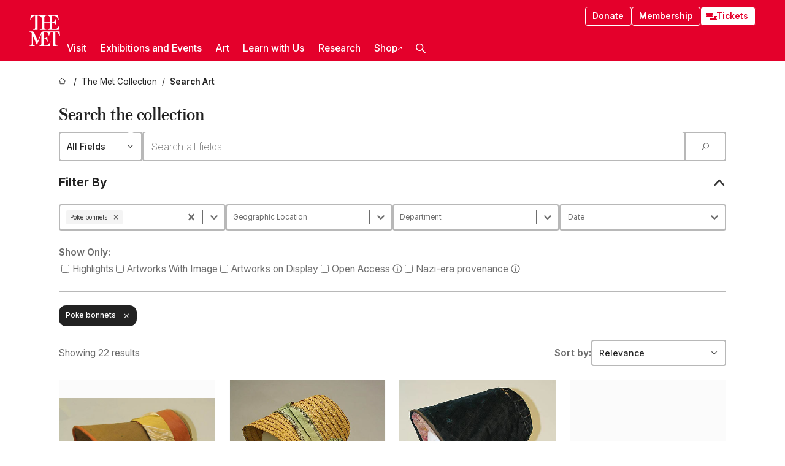

--- FILE ---
content_type: text/html; charset=utf-8
request_url: https://www.metmuseum.org/art/collection/search?material=Poke%20bonnets
body_size: 24429
content:
<!DOCTYPE html><html lang="en" class="
				__variable_e798ec
				__variable_bfed6e
				__variable_968aec
				__variable_b1e441
				__variable_20add0
				__variable_2ad7ef" data-sentry-component="LocaleLayout" data-sentry-source-file="layout.tsx"><head><meta charSet="utf-8"/><meta name="viewport" content="width=device-width, initial-scale=1"/><link rel="preload" as="image" imageSrcSet="https://images.metmuseum.org/CRDImages/ci/web-additional/CI37.11.1_S.jpg 225w, https://images.metmuseum.org/CRDImages/ci/mobile-large/CI37.11.1_S.jpg 480w, https://images.metmuseum.org/CRDImages/ci/web-highlight/CI37.11.1_S.jpg 575w, https://images.metmuseum.org/CRDImages/ci/web-large/CI37.11.1_S.jpg 600w, "/><link rel="preload" as="image" imageSrcSet="https://images.metmuseum.org/CRDImages/ci/web-additional/1976.60.22_S.jpg 225w, https://images.metmuseum.org/CRDImages/ci/mobile-large/1976.60.22_S.jpg 480w, https://images.metmuseum.org/CRDImages/ci/web-highlight/1976.60.22_S.jpg 575w, https://images.metmuseum.org/CRDImages/ci/web-large/1976.60.22_S.jpg 600w, "/><link rel="preload" as="image" imageSrcSet="https://images.metmuseum.org/CRDImages/ci/web-additional/CI49.25.4_S.jpg 225w, https://images.metmuseum.org/CRDImages/ci/mobile-large/CI49.25.4_S.jpg 480w, https://images.metmuseum.org/CRDImages/ci/web-highlight/CI49.25.4_S.jpg 575w, https://images.metmuseum.org/CRDImages/ci/web-large/CI49.25.4_S.jpg 600w, "/><link rel="preload" as="image" imageSrcSet="https://images.metmuseum.org/CRDImages/ci/web-additional/CI44.3.8_S.jpg 225w, https://images.metmuseum.org/CRDImages/ci/mobile-large/CI44.3.8_S.jpg 480w, https://images.metmuseum.org/CRDImages/ci/web-highlight/CI44.3.8_S.jpg 575w, https://images.metmuseum.org/CRDImages/ci/web-large/CI44.3.8_S.jpg 600w, "/><link rel="preload" as="image" imageSrcSet="https://images.metmuseum.org/CRDImages/ci/web-additional/CI44.3.9_S.jpg 225w, https://images.metmuseum.org/CRDImages/ci/mobile-large/CI44.3.9_S.jpg 480w, https://images.metmuseum.org/CRDImages/ci/web-highlight/CI44.3.9_S.jpg 575w, https://images.metmuseum.org/CRDImages/ci/web-large/CI44.3.9_S.jpg 600w, "/><link rel="stylesheet" href="/_next/static/css/0b9f38a70bdddf23.css" data-precedence="next"/><link rel="stylesheet" href="/_next/static/css/7fd550e1e6b57b10.css" data-precedence="next"/><link rel="stylesheet" href="/_next/static/css/36d7a2405d6a2a7a.css" data-precedence="next"/><link rel="stylesheet" href="/_next/static/css/48ccd572681770ef.css" data-precedence="next"/><link rel="stylesheet" href="/_next/static/css/e27237f6798e7e2b.css" data-precedence="next"/><link rel="stylesheet" href="/_next/static/css/5ef4417e8033aecb.css" data-precedence="next"/><link rel="stylesheet" href="/_next/static/css/99503d5e46e39253.css" data-precedence="next"/><link rel="stylesheet" href="/_next/static/css/0ca3a6f6363d1f18.css" data-precedence="next"/><link rel="stylesheet" href="/_next/static/css/ca41bb57600e2960.css" data-precedence="next"/><link rel="preload" as="script" fetchPriority="low" href="/_next/static/chunks/webpack-6366d10ff3d907ec.js"/><script src="/_next/static/chunks/3c207711-b18fb694c51ab862.js" async=""></script><script src="/_next/static/chunks/6916-6e66496c5f418c80.js" async=""></script><script src="/_next/static/chunks/main-app-fe7ec39fc1058eb1.js" async=""></script><script src="/_next/static/chunks/5520-f559b9204dddf9aa.js" async=""></script><script src="/_next/static/chunks/3096-5dff2a2771feed56.js" async=""></script><script src="/_next/static/chunks/5011-40e4e20f61fb33e9.js" async=""></script><script src="/_next/static/chunks/7705-e02db262df13926d.js" async=""></script><script src="/_next/static/chunks/app/%5Blocale%5D/(navigation)/layout-f1390006498e5d17.js" async=""></script><script src="/_next/static/chunks/app/%5Blocale%5D/(navigation)/error-98b49a3a0775953b.js" async=""></script><script src="/_next/static/chunks/5557-3fa0d7504b11bac2.js" async=""></script><script src="/_next/static/chunks/6386-6f01ad75a0adad26.js" async=""></script><script src="/_next/static/chunks/1545-4c211248457bce57.js" async=""></script><script src="/_next/static/chunks/7391-05d94d83913e9a8c.js" async=""></script><script src="/_next/static/chunks/5866-5dc60a299bd25ef5.js" async=""></script><script src="/_next/static/chunks/945-a228ca5a3fc96787.js" async=""></script><script src="/_next/static/chunks/2585-7ced8e86aa8cd3de.js" async=""></script><script src="/_next/static/chunks/8321-ae52e8920011a0c3.js" async=""></script><script src="/_next/static/chunks/9416-1cf08484d0621370.js" async=""></script><script src="/_next/static/chunks/5139-12d17c14a1ec25fd.js" async=""></script><script src="/_next/static/chunks/5248-342c02892b3cc4c5.js" async=""></script><script src="/_next/static/chunks/8997-04c5068e4c18fb1e.js" async=""></script><script src="/_next/static/chunks/1962-e9a31d07b62ae48a.js" async=""></script><script src="/_next/static/chunks/7163-5cece11df8a66379.js" async=""></script><script src="/_next/static/chunks/app/%5Blocale%5D/(navigation)/art/collection/page-4c735d08bd409cc6.js" async=""></script><script src="/_next/static/chunks/app/global-error-8a16f75bb478133f.js" async=""></script><script src="/_next/static/chunks/app/%5Blocale%5D/layout-bedf633cb5e6dc6a.js" async=""></script><script src="/_next/static/chunks/app/%5Blocale%5D/error-713d544c9230988f.js" async=""></script><script src="/_next/static/chunks/63-b6103ad915446b47.js" async=""></script><script src="/_next/static/chunks/app/%5Blocale%5D/(navigation)/art/collection/search/page-f635ef491fe35f0d.js" async=""></script><meta name="next-size-adjust" content=""/><title>Search The Collection - The Metropolitan Museum of Art</title><meta name="description" content="Search art at the Metropolitan Museum."/><link rel="manifest" href="/manifest.webmanifest"/><meta name="robots" content="noindex, follow"/><meta property="og:title" content="Search The Collection - The Metropolitan Museum of Art"/><meta property="og:description" content="Search art at the Metropolitan Museum."/><meta property="og:site_name" content="The Metropolitan Museum of Art"/><meta property="og:locale" content="en"/><meta property="og:image" content="https://cdn.sanity.io/images/cctd4ker/production/c175266c21e565e61000c5699ef71803d79dff77-1200x630.jpg?w=600&amp;q=75&amp;auto=format"/><meta property="og:image:alt" content="The Met Fifth facade"/><meta property="og:type" content="website"/><meta name="twitter:card" content="summary_large_image"/><meta name="twitter:title" content="Search The Collection - The Metropolitan Museum of Art"/><meta name="twitter:description" content="Search art at the Metropolitan Museum."/><meta name="twitter:image" content="https://cdn.sanity.io/images/cctd4ker/production/c175266c21e565e61000c5699ef71803d79dff77-1200x630.jpg?w=600&amp;q=75&amp;auto=format"/><meta name="twitter:image:alt" content="The Met Fifth facade"/><link rel="icon" href="/icon?444dbfbfa010ce64" type="image/png" sizes="256x256"/><link rel="apple-touch-icon" href="/apple-icon?caf747e317587ad6" type="image/png"/><script src="/_next/static/chunks/polyfills-42372ed130431b0a.js" noModule=""></script></head><body><div hidden=""><!--$--><!--/$--></div><button class="skip-to-main-content_skipToMainContent__tnLhe button secondary" id="skip-to-main-content-button" data-sentry-component="SkipToMainContent" data-sentry-source-file="index.jsx">Skip to main content</button><header class="global-navigation_header__IRRw8" data-lock-page="false"><div class="global-navigation_headerWrapper__HdeNn"><a title="Homepage" class="global-navigation_logoLink__XBBeM" data-sentry-element="Link" data-sentry-source-file="index.tsx" href="/"><svg xmlns="http://www.w3.org/2000/svg" width="1em" height="1em" viewBox="0 0 40 40" data-sentry-element="MetLogo" data-sentry-source-file="index.tsx"><path fill="currentColor" d="M39.74 27.009a11.6 11.6 0 0 0-.88-1.861 10 10 0 0 0-1.33-1.824 7.6 7.6 0 0 0-1.72-1.387 4 4 0 0 0-2.04-.55v15.4A3 3 0 0 0 34 38a2.65 2.65 0 0 0 .64.883 2.8 2.8 0 0 0 .95.55 3.5 3.5 0 0 0 1.17.19V40h-6.13V21.577a4.9 4.9 0 0 0-2.08.4 4.2 4.2 0 0 0-1.47 1.111 5.3 5.3 0 0 0-.94 1.709 11.5 11.5 0 0 0-.54 2.213h-.26a11.5 11.5 0 0 0-.54-2.194 5.5 5.5 0 0 0-.97-1.718 4.3 4.3 0 0 0-1.54-1.121 5.6 5.6 0 0 0-2.21-.4h-1.36V30h1.24a4 4 0 0 0 .57-.133 2.83 2.83 0 0 0 1.22-.788 3.2 3.2 0 0 0 .68-1.339 7.6 7.6 0 0 0 .21-1.909h.29L24 34.947h-.29a5.83 5.83 0 0 0-1.62-3.228A3.8 3.8 0 0 0 20.84 31h-2.12v8.43h2.19a5.15 5.15 0 0 0 2.17-.456 6.5 6.5 0 0 0 1.79-1.216 8 8 0 0 0 1.39-1.737 10.2 10.2 0 0 0 .96-2.023h.26l-.77 6H12.57v-.38a3.5 3.5 0 0 0 1.17-.19 2.8 2.8 0 0 0 .95-.55 2.5 2.5 0 0 0 .63-.893 2.1 2.1 0 0 0 .18-.987V24.5L10 38h-.5L4 25.593V36.5a4.7 4.7 0 0 0 .37 1.487 2.6 2.6 0 0 0 .64.893 2.7 2.7 0 0 0 .95.55 3.5 3.5 0 0 0 1.16.19V40H0v-.38a3.6 3.6 0 0 0 1.17-.19 2.7 2.7 0 0 0 .94-.55 2.5 2.5 0 0 0 .64-.893 3.05 3.05 0 0 0 .23-1.2V23.362A3.1 3.1 0 0 0 0 21.387v-.379h3.07a4.6 4.6 0 0 1 1.94.37 2.69 2.69 0 0 1 1.28 1.472L11 33.5l4.5-11a2.05 2.05 0 0 1 1.17-1.113 4 4 0 0 1 1.7-.379h20.94l.69 6h-.26Zm-15.93-8.017v-.38a2.17 2.17 0 0 0 2.49-2.525V10h-6.82v6.087a2.17 2.17 0 0 0 2.49 2.525v.38h-8.63v-.38a3.5 3.5 0 0 0 1.17-.189 2.8 2.8 0 0 0 .95-.551 2.6 2.6 0 0 0 .64-.892 3.05 3.05 0 0 0 .23-1.2V5.7a6.8 6.8 0 0 0-.41-2.5 4.04 4.04 0 0 0-1.15-1.644 4.6 4.6 0 0 0-1.8-.9 9.2 9.2 0 0 0-2.34-.275v18.612H4.49v-.38a3.5 3.5 0 0 0 1.17-.189 2.8 2.8 0 0 0 .95-.551 2.6 2.6 0 0 0 .64-.883 3 3 0 0 0 .23-1.206V.384a3.94 3.94 0 0 0-1.98.56 8.3 8.3 0 0 0-1.82 1.4 12 12 0 0 0-1.47 1.814 8.7 8.7 0 0 0-.94 1.851h-.26l.77-6h20.19v.38a2.217 2.217 0 0 0-2.49 2.526V9h6.82V2.906A2.22 2.22 0 0 0 23.81.38V0h13.67l.77 6h-.26a10.3 10.3 0 0 0-.96-2.022 8 8 0 0 0-1.39-1.738 6.4 6.4 0 0 0-1.8-1.215 5.15 5.15 0 0 0-2.17-.456h-2.21V9h1.32a3.84 3.84 0 0 0 1.98-.861 4.34 4.34 0 0 0 1.03-3.315h.29l1.18 9.117h-.29a5.9 5.9 0 0 0-.72-1.89A4.64 4.64 0 0 0 31.64 10h-2.18v8.423h2.95a5.15 5.15 0 0 0 2.17-.456 6.7 6.7 0 0 0 1.8-1.216 8.3 8.3 0 0 0 1.39-1.737 11.5 11.5 0 0 0 .96-2.023h.26l-.78 6h-14.4Z"></path></svg></a><div class="global-navigation_smallControls__VohT6"><a class="global-navigation_navButton__BU8Aa global-navigation_ticketLink__9VeAY" data-sentry-element="Link" data-sentry-component="TicketLink" data-sentry-source-file="index.tsx" href="https://engage.metmuseum.org/admission/?promocode=59559"><div class="global-navigation_tickets__H0byM"><svg xmlns="http://www.w3.org/2000/svg" width="1em" height="1em" fill="none" viewBox="0 0 14 8" class="global-navigation_ticket__qAYYN global-navigation_ticket1__P_Vov" data-sentry-element="TicketIcon" data-sentry-source-file="index.tsx"><mask id="ticket2_svg__a" width="15" height="9" x="-0.5" y="-0.5" fill="#000" maskUnits="userSpaceOnUse"><path fill="#fff" d="M-.5-.5h15v9h-15z"></path><path d="M13.5 2.5a1.5 1.5 0 0 0 0 3v2H.5v-2a1.5 1.5 0 1 0 0-3v-2h13z"></path></mask><path fill="currentColor" d="M13.5 2.5a1.5 1.5 0 0 0 0 3v2H.5v-2a1.5 1.5 0 1 0 0-3v-2h13z"></path><path fill="#fff" d="M13.5 2.5V3h.5v-.5zm0 3h.5V5h-.5zm0 2V8h.5v-.5zm-13 0H0V8h.5zm0-2V5H0v.5zm0-3H0V3h.5zm0-2V0H0v.5zm13 0h.5V0h-.5zm0 2V2a2 2 0 0 0-2 2h1a1 1 0 0 1 1-1zM12 4h-.5a2 2 0 0 0 2 2V5a1 1 0 0 1-1-1zm1.5 1.5H13v2h1v-2zm0 2V7H.5v1h13zm-13 0H1v-2H0v2zm0-2V6a2 2 0 0 0 2-2h-1a1 1 0 0 1-1 1zM2 4h.5a2 2 0 0 0-2-2v1a1 1 0 0 1 1 1zM.5 2.5H1v-2H0v2zm0-2V1h13V0H.5zm13 0H13v2h1v-2z" mask="url(#ticket2_svg__a)"></path></svg><svg xmlns="http://www.w3.org/2000/svg" width="1em" height="1em" fill="none" viewBox="0 0 14 8" class="global-navigation_ticket__qAYYN global-navigation_ticket2__IS2iJ" data-sentry-element="TicketIcon" data-sentry-source-file="index.tsx"><mask id="ticket2_svg__a" width="15" height="9" x="-0.5" y="-0.5" fill="#000" maskUnits="userSpaceOnUse"><path fill="#fff" d="M-.5-.5h15v9h-15z"></path><path d="M13.5 2.5a1.5 1.5 0 0 0 0 3v2H.5v-2a1.5 1.5 0 1 0 0-3v-2h13z"></path></mask><path fill="currentColor" d="M13.5 2.5a1.5 1.5 0 0 0 0 3v2H.5v-2a1.5 1.5 0 1 0 0-3v-2h13z"></path><path fill="#fff" d="M13.5 2.5V3h.5v-.5zm0 3h.5V5h-.5zm0 2V8h.5v-.5zm-13 0H0V8h.5zm0-2V5H0v.5zm0-3H0V3h.5zm0-2V0H0v.5zm13 0h.5V0h-.5zm0 2V2a2 2 0 0 0-2 2h1a1 1 0 0 1 1-1zM12 4h-.5a2 2 0 0 0 2 2V5a1 1 0 0 1-1-1zm1.5 1.5H13v2h1v-2zm0 2V7H.5v1h13zm-13 0H1v-2H0v2zm0-2V6a2 2 0 0 0 2-2h-1a1 1 0 0 1-1 1zM2 4h.5a2 2 0 0 0-2-2v1a1 1 0 0 1 1 1zM.5 2.5H1v-2H0v2zm0-2V1h13V0H.5zm13 0H13v2h1v-2z" mask="url(#ticket2_svg__a)"></path></svg></div>Tickets</a><button title="Search Button" role="button"><svg xmlns="http://www.w3.org/2000/svg" width="1em" height="1em" viewBox="0 0 16 16" class="global-navigation_icon__c_VgD" style="transform:rotate(270deg)" data-sentry-element="SearchIcon" data-sentry-source-file="index.tsx"><path fill="currentColor" d="M9.8 12.393a6.14 6.14 0 0 1-3.78-1.319L1.09 16 0 14.905l4.93-4.928a6.1 6.1 0 0 1-1.32-3.781 6.2 6.2 0 1 1 6.19 6.197m0-10.844a4.648 4.648 0 1 0 4.65 4.648A4.646 4.646 0 0 0 9.8 1.549"></path></svg></button><button role="button" title="Toggle Menu"><svg xmlns="http://www.w3.org/2000/svg" width="1em" height="1em" viewBox="0 0 20 20" class="global-navigation_icon__c_VgD global-navigation_navIcon__ddrLp"><path fill="currentColor" d="M0 20v-2h20v2zM0 9h20v2H0zm0-9h20v2H0z"></path></svg></button></div></div><div class="global-navigation_links__vbg_A "><div class="global-navigation_topLinks__E7EOx"><a class="global-navigation_navButton__BU8Aa" data-sentry-element="Link" data-sentry-source-file="index.tsx" href="https://engage.metmuseum.org/donate?promocode=60313">Donate</a><a class="global-navigation_navButton__BU8Aa" data-sentry-element="Link" data-sentry-component="MembershipLink" data-sentry-source-file="index.tsx" href="https://engage.metmuseum.org/members/membership/?promocode=60317">Membership</a><a class="global-navigation_navButton__BU8Aa global-navigation_ticketLink__9VeAY" data-sentry-element="Link" data-sentry-component="TicketLink" data-sentry-source-file="index.tsx" href="https://engage.metmuseum.org/admission/?promocode=59559"><div class="global-navigation_tickets__H0byM"><svg xmlns="http://www.w3.org/2000/svg" width="1em" height="1em" fill="none" viewBox="0 0 14 8" class="global-navigation_ticket__qAYYN global-navigation_ticket1__P_Vov" data-sentry-element="TicketIcon" data-sentry-source-file="index.tsx"><mask id="ticket2_svg__a" width="15" height="9" x="-0.5" y="-0.5" fill="#000" maskUnits="userSpaceOnUse"><path fill="#fff" d="M-.5-.5h15v9h-15z"></path><path d="M13.5 2.5a1.5 1.5 0 0 0 0 3v2H.5v-2a1.5 1.5 0 1 0 0-3v-2h13z"></path></mask><path fill="currentColor" d="M13.5 2.5a1.5 1.5 0 0 0 0 3v2H.5v-2a1.5 1.5 0 1 0 0-3v-2h13z"></path><path fill="#fff" d="M13.5 2.5V3h.5v-.5zm0 3h.5V5h-.5zm0 2V8h.5v-.5zm-13 0H0V8h.5zm0-2V5H0v.5zm0-3H0V3h.5zm0-2V0H0v.5zm13 0h.5V0h-.5zm0 2V2a2 2 0 0 0-2 2h1a1 1 0 0 1 1-1zM12 4h-.5a2 2 0 0 0 2 2V5a1 1 0 0 1-1-1zm1.5 1.5H13v2h1v-2zm0 2V7H.5v1h13zm-13 0H1v-2H0v2zm0-2V6a2 2 0 0 0 2-2h-1a1 1 0 0 1-1 1zM2 4h.5a2 2 0 0 0-2-2v1a1 1 0 0 1 1 1zM.5 2.5H1v-2H0v2zm0-2V1h13V0H.5zm13 0H13v2h1v-2z" mask="url(#ticket2_svg__a)"></path></svg><svg xmlns="http://www.w3.org/2000/svg" width="1em" height="1em" fill="none" viewBox="0 0 14 8" class="global-navigation_ticket__qAYYN global-navigation_ticket2__IS2iJ" data-sentry-element="TicketIcon" data-sentry-source-file="index.tsx"><mask id="ticket2_svg__a" width="15" height="9" x="-0.5" y="-0.5" fill="#000" maskUnits="userSpaceOnUse"><path fill="#fff" d="M-.5-.5h15v9h-15z"></path><path d="M13.5 2.5a1.5 1.5 0 0 0 0 3v2H.5v-2a1.5 1.5 0 1 0 0-3v-2h13z"></path></mask><path fill="currentColor" d="M13.5 2.5a1.5 1.5 0 0 0 0 3v2H.5v-2a1.5 1.5 0 1 0 0-3v-2h13z"></path><path fill="#fff" d="M13.5 2.5V3h.5v-.5zm0 3h.5V5h-.5zm0 2V8h.5v-.5zm-13 0H0V8h.5zm0-2V5H0v.5zm0-3H0V3h.5zm0-2V0H0v.5zm13 0h.5V0h-.5zm0 2V2a2 2 0 0 0-2 2h1a1 1 0 0 1 1-1zM12 4h-.5a2 2 0 0 0 2 2V5a1 1 0 0 1-1-1zm1.5 1.5H13v2h1v-2zm0 2V7H.5v1h13zm-13 0H1v-2H0v2zm0-2V6a2 2 0 0 0 2-2h-1a1 1 0 0 1-1 1zM2 4h.5a2 2 0 0 0-2-2v1a1 1 0 0 1 1 1zM.5 2.5H1v-2H0v2zm0-2V1h13V0H.5zm13 0H13v2h1v-2z" mask="url(#ticket2_svg__a)"></path></svg></div>Tickets</a></div><nav class="global-navigation_navLinks__fTjsN"><ul class="global-navigation_topLevelLinks__dM0fN"><li class="nav-item_navItem__tZNvf " data-nav-item="true" data-open="false"><button class="nav-item_innerText__pWlnO" data-nav-id="Visit">Visit<span class="nav-item_icon__evAIq"><svg xmlns="http://www.w3.org/2000/svg" width="1em" height="1em" fill="none" viewBox="0 0 48 48"><path fill="currentColor" d="m39.23 13.132 2.913 2.802-18.011 18.923-18-18.92 2.866-2.77 15.134 16.162z"></path></svg></span></button></li><li class="nav-item_navItem__tZNvf " data-nav-item="true" data-open="false"><button class="nav-item_innerText__pWlnO" data-nav-id="Exhibitions and Events">Exhibitions and Events<span class="nav-item_icon__evAIq"><svg xmlns="http://www.w3.org/2000/svg" width="1em" height="1em" fill="none" viewBox="0 0 48 48"><path fill="currentColor" d="m39.23 13.132 2.913 2.802-18.011 18.923-18-18.92 2.866-2.77 15.134 16.162z"></path></svg></span></button></li><li class="nav-item_navItem__tZNvf " data-nav-item="true" data-open="false"><button class="nav-item_innerText__pWlnO" data-nav-id="Art">Art<span class="nav-item_icon__evAIq"><svg xmlns="http://www.w3.org/2000/svg" width="1em" height="1em" fill="none" viewBox="0 0 48 48"><path fill="currentColor" d="m39.23 13.132 2.913 2.802-18.011 18.923-18-18.92 2.866-2.77 15.134 16.162z"></path></svg></span></button></li><li class="nav-item_navItem__tZNvf " data-nav-item="true" data-open="false"><button class="nav-item_innerText__pWlnO" data-nav-id="Learn with Us">Learn with Us<span class="nav-item_icon__evAIq"><svg xmlns="http://www.w3.org/2000/svg" width="1em" height="1em" fill="none" viewBox="0 0 48 48"><path fill="currentColor" d="m39.23 13.132 2.913 2.802-18.011 18.923-18-18.92 2.866-2.77 15.134 16.162z"></path></svg></span></button></li><li class="nav-item_navItem__tZNvf " data-nav-item="true" data-open="false"><button class="nav-item_innerText__pWlnO" data-nav-id="Research">Research<span class="nav-item_icon__evAIq"><svg xmlns="http://www.w3.org/2000/svg" width="1em" height="1em" fill="none" viewBox="0 0 48 48"><path fill="currentColor" d="m39.23 13.132 2.913 2.802-18.011 18.923-18-18.92 2.866-2.77 15.134 16.162z"></path></svg></span></button></li><li class="nav-item_navItem__tZNvf undefined"><a target="_blank" rel="noopener noreferrer" class="nav-item_innerText__pWlnO" data-nav-id="Shop" href="https://store.metmuseum.org/?utm_source=mainmuseum&amp;utm_medium=metmuseum.org&amp;utm_campaign=topnav-static">Shop<svg xmlns="http://www.w3.org/2000/svg" width="1em" height="1em" fill="none" viewBox="0 0 48 48" class="nav-item_externalIcon__JI1JB"><path fill="currentColor" fill-rule="evenodd" d="M41.993 9.717v20.96h-5.287V15.661L9.744 41.5 6 37.912l26.962-25.838H17.293V7h24.7c.01 0 .007.958.003 1.761l-.002.603a2.4 2.4 0 0 1 0 .353" clip-rule="evenodd"></path></svg></a></li><li class="global-navigation_searchItem__hFDIS" data-sentry-component="SearchItem" data-sentry-source-file="index.tsx"><button class="global-navigation_searchButton__nC3QK" role="button" title="Open the search box"><svg xmlns="http://www.w3.org/2000/svg" width="1em" height="1em" viewBox="0 0 16 16" class="icon" style="transform:rotate(270deg)" data-sentry-element="SearchIcon" data-sentry-source-file="index.tsx"><path fill="currentColor" d="M9.8 12.393a6.14 6.14 0 0 1-3.78-1.319L1.09 16 0 14.905l4.93-4.928a6.1 6.1 0 0 1-1.32-3.781 6.2 6.2 0 1 1 6.19 6.197m0-10.844a4.648 4.648 0 1 0 4.65 4.648A4.646 4.646 0 0 0 9.8 1.549"></path></svg></button></li></ul><div class="global-navigation_mobileOnly__QK25I"><a class="global-navigation_navButton__BU8Aa global-navigation_ticketLink__9VeAY" data-sentry-element="Link" data-sentry-component="TicketLink" data-sentry-source-file="index.tsx" href="https://engage.metmuseum.org/admission/?promocode=59559"><div class="global-navigation_tickets__H0byM"><svg xmlns="http://www.w3.org/2000/svg" width="1em" height="1em" fill="none" viewBox="0 0 14 8" class="global-navigation_ticket__qAYYN global-navigation_ticket1__P_Vov" data-sentry-element="TicketIcon" data-sentry-source-file="index.tsx"><mask id="ticket2_svg__a" width="15" height="9" x="-0.5" y="-0.5" fill="#000" maskUnits="userSpaceOnUse"><path fill="#fff" d="M-.5-.5h15v9h-15z"></path><path d="M13.5 2.5a1.5 1.5 0 0 0 0 3v2H.5v-2a1.5 1.5 0 1 0 0-3v-2h13z"></path></mask><path fill="currentColor" d="M13.5 2.5a1.5 1.5 0 0 0 0 3v2H.5v-2a1.5 1.5 0 1 0 0-3v-2h13z"></path><path fill="#fff" d="M13.5 2.5V3h.5v-.5zm0 3h.5V5h-.5zm0 2V8h.5v-.5zm-13 0H0V8h.5zm0-2V5H0v.5zm0-3H0V3h.5zm0-2V0H0v.5zm13 0h.5V0h-.5zm0 2V2a2 2 0 0 0-2 2h1a1 1 0 0 1 1-1zM12 4h-.5a2 2 0 0 0 2 2V5a1 1 0 0 1-1-1zm1.5 1.5H13v2h1v-2zm0 2V7H.5v1h13zm-13 0H1v-2H0v2zm0-2V6a2 2 0 0 0 2-2h-1a1 1 0 0 1-1 1zM2 4h.5a2 2 0 0 0-2-2v1a1 1 0 0 1 1 1zM.5 2.5H1v-2H0v2zm0-2V1h13V0H.5zm13 0H13v2h1v-2z" mask="url(#ticket2_svg__a)"></path></svg><svg xmlns="http://www.w3.org/2000/svg" width="1em" height="1em" fill="none" viewBox="0 0 14 8" class="global-navigation_ticket__qAYYN global-navigation_ticket2__IS2iJ" data-sentry-element="TicketIcon" data-sentry-source-file="index.tsx"><mask id="ticket2_svg__a" width="15" height="9" x="-0.5" y="-0.5" fill="#000" maskUnits="userSpaceOnUse"><path fill="#fff" d="M-.5-.5h15v9h-15z"></path><path d="M13.5 2.5a1.5 1.5 0 0 0 0 3v2H.5v-2a1.5 1.5 0 1 0 0-3v-2h13z"></path></mask><path fill="currentColor" d="M13.5 2.5a1.5 1.5 0 0 0 0 3v2H.5v-2a1.5 1.5 0 1 0 0-3v-2h13z"></path><path fill="#fff" d="M13.5 2.5V3h.5v-.5zm0 3h.5V5h-.5zm0 2V8h.5v-.5zm-13 0H0V8h.5zm0-2V5H0v.5zm0-3H0V3h.5zm0-2V0H0v.5zm13 0h.5V0h-.5zm0 2V2a2 2 0 0 0-2 2h1a1 1 0 0 1 1-1zM12 4h-.5a2 2 0 0 0 2 2V5a1 1 0 0 1-1-1zm1.5 1.5H13v2h1v-2zm0 2V7H.5v1h13zm-13 0H1v-2H0v2zm0-2V6a2 2 0 0 0 2-2h-1a1 1 0 0 1-1 1zM2 4h.5a2 2 0 0 0-2-2v1a1 1 0 0 1 1 1zM.5 2.5H1v-2H0v2zm0-2V1h13V0H.5zm13 0H13v2h1v-2z" mask="url(#ticket2_svg__a)"></path></svg></div>Tickets</a><a class="global-navigation_navButton__BU8Aa" data-sentry-element="Link" data-sentry-component="MembershipLink" data-sentry-source-file="index.tsx" href="https://engage.metmuseum.org/members/membership/?promocode=60317">Membership</a></div></nav></div></header><nav class="breadcrumbs_breadcrumbs__p9HFN" aria-label="breadcrumbs" data-sentry-component="Breadcrumbs" data-sentry-source-file="index.tsx"><span class="breadcrumbs_linkWrapper__xepu_"><a aria-label="home" class="breadcrumbs_link__AxWe_" data-sentry-element="Link" data-sentry-source-file="index.tsx" href="/"><svg xmlns="http://www.w3.org/2000/svg" width="1em" height="1em" fill="none" viewBox="0 0 12 12" class="breadcrumbs_svg__HHQCV" data-sentry-element="HomeIcon" data-sentry-source-file="index.tsx"><path stroke="currentColor" d="M6.154.89a.235.235 0 0 0-.307 0L.754 5.25c-.173.147-.071.435.153.435h1.256v4.68c0 .136.107.246.24.246h7.194c.133 0 .24-.11.24-.246v-4.68h1.256c.224 0 .326-.288.154-.435z"></path></svg></a></span><span class="breadcrumbs_linkWrapper__xepu_"><a title="The Met Collection" aria-label="The Met Collection" class="breadcrumbs_link__AxWe_" href="/art/collection"><span data-sentry-element="Markdown" data-sentry-component="MarkdownParser" data-sentry-source-file="index.jsx">The Met Collection</span></a></span><span class="breadcrumbs_lastItem__awDMN"><span class="breadcrumbs_truncatedSegment__Z3us6" title="Search Art"><span data-sentry-element="Markdown" data-sentry-component="MarkdownParser" data-sentry-source-file="index.jsx">Search Art</span></span></span></nav><main class="collection-search-app_main___xW4U" data-sentry-component="CollectionSearchApp" data-sentry-source-file="index.tsx"><h1 class="collection-search-app_title__AQ3sg">Search the collection</h1><div class="collection-search-app_barWrapper__4jPDH"><div class="simple-select_selectWrapper__tKgqs" data-sentry-component="SimpleSelect" data-sentry-source-file="index.tsx"><select class="simple-select_select__ZzBSH" name="search-field" id="search-field"><option value="" selected="">All Fields</option><option value="ArtistCulture">Artist / Culture</option><option value="Title">Title</option><option value="Description">Description</option><option value="Gallery">Gallery</option><option value="AccessionNum">Object Number</option><option value="creditLine">Credit Line</option></select></div><div class="search-bar_wrapper__n5hS3" data-sentry-component="SearchBar" data-sentry-source-file="index.tsx"><input id="advanced-collection-search-text-input" class="search-bar_input__RziLa" placeholder="Search all fields" type="search" inputMode="search" pattern=".*" list="_R_295fiv5ubsiuqivb_" data-sentry-element="DebounceInput" data-sentry-source-file="index.tsx" value=""/><button aria-label="Search Submit" class="search-bar_submitButton__gzx7k"><svg xmlns="http://www.w3.org/2000/svg" width="1em" height="1em" viewBox="0 0 16 16"><path fill="currentColor" d="M9.8 12.393a6.14 6.14 0 0 1-3.78-1.319L1.09 16 0 14.905l4.93-4.928a6.1 6.1 0 0 1-1.32-3.781 6.2 6.2 0 1 1 6.19 6.197m0-10.844a4.648 4.648 0 1 0 4.65 4.648A4.646 4.646 0 0 0 9.8 1.549"></path></svg></button></div></div><section class="collection-search-app_controlsSection__d_SFd"><div style="--title-padding:var(--spacing-xxs)" data-sentry-element="CollapsibleDrawer" data-sentry-source-file="index.tsx" data-sentry-component="CollapsibleDrawer"><details class="collapsible-drawer_details__sFxPs" open=""><summary class="collapsible-drawer_summary__VeIqE"><h4>Filter By</h4></summary><section data-sentry-component="ControlSection" data-sentry-source-file="control-section.tsx"><div class="collection-search-app_facetWrapper__8Y2wH"><div class="collection-search-app_facetContainer__V4eAX"><label for="material" class="screen-reader-only_text__226tQ" data-sentry-element="Element" data-sentry-component="ScreenReaderOnly" data-sentry-source-file="index.tsx">Object Type / Material</label><div data-sentry-component="SelectComponent" data-sentry-source-file="index.tsx"><label for="material" class="screen-reader-only_text__226tQ" data-sentry-element="Element" data-sentry-component="ScreenReaderOnly" data-sentry-source-file="index.tsx">material</label><style data-emotion="css b62m3t-container">.css-b62m3t-container{position:relative;box-sizing:border-box;}</style><div class="select-component_select__9WcnS css-b62m3t-container"><style data-emotion="css 7pg0cj-a11yText">.css-7pg0cj-a11yText{z-index:9999;border:0;clip:rect(1px, 1px, 1px, 1px);height:1px;width:1px;position:absolute;overflow:hidden;padding:0;white-space:nowrap;}</style><span id="react-select-_R_1amb5fiv5ubsiuqivbH1_-live-region" class="css-7pg0cj-a11yText"></span><span aria-live="polite" aria-atomic="false" aria-relevant="additions text" role="log" class="css-7pg0cj-a11yText"></span><style data-emotion="css xmadl0-control">.css-xmadl0-control{-webkit-align-items:center;-webkit-box-align:center;-ms-flex-align:center;align-items:center;cursor:default;display:-webkit-box;display:-webkit-flex;display:-ms-flexbox;display:flex;-webkit-box-flex-wrap:wrap;-webkit-flex-wrap:wrap;-ms-flex-wrap:wrap;flex-wrap:wrap;-webkit-box-pack:justify;-webkit-justify-content:space-between;justify-content:space-between;min-height:38px;outline:0!important;position:relative;-webkit-transition:all 100ms;transition:all 100ms;background-color:var(--color-component-background-2);border-color:var(--color-border);border-radius:4px;border-style:solid;border-width:1.5px;box-shadow:none;box-sizing:border-box;color:var(--color-text);}.css-xmadl0-control:hover{border-color:var(--color-border-active);}</style><div class="css-xmadl0-control"><style data-emotion="css 1dyz3mf">.css-1dyz3mf{-webkit-align-items:center;-webkit-box-align:center;-ms-flex-align:center;align-items:center;display:-webkit-box;display:-webkit-flex;display:-ms-flexbox;display:flex;-webkit-flex:1;-ms-flex:1;flex:1;-webkit-box-flex-wrap:wrap;-webkit-flex-wrap:wrap;-ms-flex-wrap:wrap;flex-wrap:wrap;-webkit-overflow-scrolling:touch;position:relative;overflow:hidden;padding:2px 8px;box-sizing:border-box;}</style><div class="css-1dyz3mf"><style data-emotion="css 1mxsqye-multiValue">.css-1mxsqye-multiValue{display:-webkit-box;display:-webkit-flex;display:-ms-flexbox;display:flex;min-width:0;background-color:var(--color-component-background);border-radius:2px;margin:2px;box-sizing:border-box;}.css-1mxsqye-multiValue .option-count{display:none;}</style><div class="css-1mxsqye-multiValue"><style data-emotion="css 9jq23d">.css-9jq23d{overflow:hidden;text-overflow:ellipsis;white-space:nowrap;border-radius:2px;color:hsl(0, 0%, 20%);font-size:85%;padding:3px;padding-left:6px;box-sizing:border-box;}</style><div class="css-9jq23d">Poke bonnets</div><style data-emotion="css 18dbaix">.css-18dbaix{-webkit-align-items:center;-webkit-box-align:center;-ms-flex-align:center;align-items:center;display:-webkit-box;display:-webkit-flex;display:-ms-flexbox;display:flex;border-radius:2px;padding-left:4px;padding-right:4px;box-sizing:border-box;}.css-18dbaix:hover{background-color:#FFBDAD;color:#DE350B;}.css-18dbaix:hover{background-color:var(--color-grey-200);color:var(--color-text);}</style><div role="button" class="css-18dbaix" aria-label="Remove Poke bonnets"><style data-emotion="css 8mmkcg">.css-8mmkcg{display:inline-block;fill:currentColor;line-height:1;stroke:currentColor;stroke-width:0;}</style><svg height="14" width="14" viewBox="0 0 20 20" aria-hidden="true" focusable="false" class="css-8mmkcg"><path d="M14.348 14.849c-0.469 0.469-1.229 0.469-1.697 0l-2.651-3.030-2.651 3.029c-0.469 0.469-1.229 0.469-1.697 0-0.469-0.469-0.469-1.229 0-1.697l2.758-3.15-2.759-3.152c-0.469-0.469-0.469-1.228 0-1.697s1.228-0.469 1.697 0l2.652 3.031 2.651-3.031c0.469-0.469 1.228-0.469 1.697 0s0.469 1.229 0 1.697l-2.758 3.152 2.758 3.15c0.469 0.469 0.469 1.229 0 1.698z"></path></svg></div></div><style data-emotion="css mpgt63">.css-mpgt63{visibility:visible;-webkit-flex:1 1 auto;-ms-flex:1 1 auto;flex:1 1 auto;display:inline-grid;grid-area:1/1/2/3;grid-template-columns:0 min-content;margin:2px;padding-bottom:2px;padding-top:2px;color:var(--color-text);box-sizing:border-box;font-size:16px;}.css-mpgt63:after{content:attr(data-value) " ";visibility:hidden;white-space:pre;grid-area:1/2;font:inherit;min-width:2px;border:0;margin:0;outline:0;padding:0;}</style><div class="css-mpgt63" data-value=""><input class="" style="label:input;color:inherit;background:0;opacity:1;width:100%;grid-area:1 / 2;font:inherit;min-width:2px;border:0;margin:0;outline:0;padding:0" autoCapitalize="none" autoComplete="off" autoCorrect="off" id="material" spellCheck="false" tabindex="0" type="text" aria-autocomplete="list" aria-expanded="false" aria-haspopup="true" role="combobox" data-sentry-element="Input" data-sentry-component="TextInput" data-sentry-source-file="index.tsx" value=""/></div></div><style data-emotion="css 1wy0on6">.css-1wy0on6{-webkit-align-items:center;-webkit-box-align:center;-ms-flex-align:center;align-items:center;-webkit-align-self:stretch;-ms-flex-item-align:stretch;align-self:stretch;display:-webkit-box;display:-webkit-flex;display:-ms-flexbox;display:flex;-webkit-flex-shrink:0;-ms-flex-negative:0;flex-shrink:0;box-sizing:border-box;}</style><div class="css-1wy0on6"><style data-emotion="css edmm1s-indicatorContainer">.css-edmm1s-indicatorContainer{display:-webkit-box;display:-webkit-flex;display:-ms-flexbox;display:flex;-webkit-transition:color 150ms;transition:color 150ms;color:var(--color-text);padding:8px;box-sizing:border-box;}.css-edmm1s-indicatorContainer:hover{color:hsl(0, 0%, 60%);}</style><div class="css-edmm1s-indicatorContainer" aria-hidden="true"><svg height="20" width="20" viewBox="0 0 20 20" aria-hidden="true" focusable="false" class="css-8mmkcg"><path d="M14.348 14.849c-0.469 0.469-1.229 0.469-1.697 0l-2.651-3.030-2.651 3.029c-0.469 0.469-1.229 0.469-1.697 0-0.469-0.469-0.469-1.229 0-1.697l2.758-3.15-2.759-3.152c-0.469-0.469-0.469-1.228 0-1.697s1.228-0.469 1.697 0l2.652 3.031 2.651-3.031c0.469-0.469 1.228-0.469 1.697 0s0.469 1.229 0 1.697l-2.758 3.152 2.758 3.15c0.469 0.469 0.469 1.229 0 1.698z"></path></svg></div><style data-emotion="css 1jjzw68-indicatorSeparator">.css-1jjzw68-indicatorSeparator{-webkit-align-self:stretch;-ms-flex-item-align:stretch;align-self:stretch;width:1px;background-color:var(--color-text);margin-bottom:8px;margin-top:8px;box-sizing:border-box;}</style><span class="css-1jjzw68-indicatorSeparator"></span><div class="css-edmm1s-indicatorContainer" aria-hidden="true"><svg height="20" width="20" viewBox="0 0 20 20" aria-hidden="true" focusable="false" class="css-8mmkcg"><path d="M4.516 7.548c0.436-0.446 1.043-0.481 1.576 0l3.908 3.747 3.908-3.747c0.533-0.481 1.141-0.446 1.574 0 0.436 0.445 0.408 1.197 0 1.615-0.406 0.418-4.695 4.502-4.695 4.502-0.217 0.223-0.502 0.335-0.787 0.335s-0.57-0.112-0.789-0.335c0 0-4.287-4.084-4.695-4.502s-0.436-1.17 0-1.615z"></path></svg></div></div></div><div><input type="hidden" name="material" value="Poke bonnets"/></div></div></div></div><div class="collection-search-app_facetContainer__V4eAX"><label for="geolocation" class="screen-reader-only_text__226tQ" data-sentry-element="Element" data-sentry-component="ScreenReaderOnly" data-sentry-source-file="index.tsx">Geographic Location</label><div data-sentry-component="SelectComponent" data-sentry-source-file="index.tsx"><label for="geolocation" class="screen-reader-only_text__226tQ" data-sentry-element="Element" data-sentry-component="ScreenReaderOnly" data-sentry-source-file="index.tsx">geolocation</label><style data-emotion="css b62m3t-container">.css-b62m3t-container{position:relative;box-sizing:border-box;}</style><div class="select-component_select__9WcnS css-b62m3t-container"><style data-emotion="css 7pg0cj-a11yText">.css-7pg0cj-a11yText{z-index:9999;border:0;clip:rect(1px, 1px, 1px, 1px);height:1px;width:1px;position:absolute;overflow:hidden;padding:0;white-space:nowrap;}</style><span id="react-select-_R_1cmb5fiv5ubsiuqivbH1_-live-region" class="css-7pg0cj-a11yText"></span><span aria-live="polite" aria-atomic="false" aria-relevant="additions text" role="log" class="css-7pg0cj-a11yText"></span><style data-emotion="css xmadl0-control">.css-xmadl0-control{-webkit-align-items:center;-webkit-box-align:center;-ms-flex-align:center;align-items:center;cursor:default;display:-webkit-box;display:-webkit-flex;display:-ms-flexbox;display:flex;-webkit-box-flex-wrap:wrap;-webkit-flex-wrap:wrap;-ms-flex-wrap:wrap;flex-wrap:wrap;-webkit-box-pack:justify;-webkit-justify-content:space-between;justify-content:space-between;min-height:38px;outline:0!important;position:relative;-webkit-transition:all 100ms;transition:all 100ms;background-color:var(--color-component-background-2);border-color:var(--color-border);border-radius:4px;border-style:solid;border-width:1.5px;box-shadow:none;box-sizing:border-box;color:var(--color-text);}.css-xmadl0-control:hover{border-color:var(--color-border-active);}</style><div class="css-xmadl0-control"><style data-emotion="css hlgwow">.css-hlgwow{-webkit-align-items:center;-webkit-box-align:center;-ms-flex-align:center;align-items:center;display:grid;-webkit-flex:1;-ms-flex:1;flex:1;-webkit-box-flex-wrap:wrap;-webkit-flex-wrap:wrap;-ms-flex-wrap:wrap;flex-wrap:wrap;-webkit-overflow-scrolling:touch;position:relative;overflow:hidden;padding:2px 8px;box-sizing:border-box;}</style><div class="css-hlgwow"><style data-emotion="css y85jdw-placeholder">.css-y85jdw-placeholder{grid-area:1/1/2/3;color:var(--color-text);margin-left:2px;margin-right:2px;box-sizing:border-box;}</style><div class="css-y85jdw-placeholder" id="react-select-_R_1cmb5fiv5ubsiuqivbH1_-placeholder">Geographic Location</div><style data-emotion="css mpgt63">.css-mpgt63{visibility:visible;-webkit-flex:1 1 auto;-ms-flex:1 1 auto;flex:1 1 auto;display:inline-grid;grid-area:1/1/2/3;grid-template-columns:0 min-content;margin:2px;padding-bottom:2px;padding-top:2px;color:var(--color-text);box-sizing:border-box;font-size:16px;}.css-mpgt63:after{content:attr(data-value) " ";visibility:hidden;white-space:pre;grid-area:1/2;font:inherit;min-width:2px;border:0;margin:0;outline:0;padding:0;}</style><div class="css-mpgt63" data-value=""><input class="" style="label:input;color:inherit;background:0;opacity:1;width:100%;grid-area:1 / 2;font:inherit;min-width:2px;border:0;margin:0;outline:0;padding:0" autoCapitalize="none" autoComplete="off" autoCorrect="off" id="geolocation" spellCheck="false" tabindex="0" type="text" aria-autocomplete="list" aria-expanded="false" aria-haspopup="true" role="combobox" aria-describedby="react-select-_R_1cmb5fiv5ubsiuqivbH1_-placeholder" data-sentry-element="Input" data-sentry-component="TextInput" data-sentry-source-file="index.tsx" value=""/></div></div><style data-emotion="css 1wy0on6">.css-1wy0on6{-webkit-align-items:center;-webkit-box-align:center;-ms-flex-align:center;align-items:center;-webkit-align-self:stretch;-ms-flex-item-align:stretch;align-self:stretch;display:-webkit-box;display:-webkit-flex;display:-ms-flexbox;display:flex;-webkit-flex-shrink:0;-ms-flex-negative:0;flex-shrink:0;box-sizing:border-box;}</style><div class="css-1wy0on6"><style data-emotion="css 1jjzw68-indicatorSeparator">.css-1jjzw68-indicatorSeparator{-webkit-align-self:stretch;-ms-flex-item-align:stretch;align-self:stretch;width:1px;background-color:var(--color-text);margin-bottom:8px;margin-top:8px;box-sizing:border-box;}</style><span class="css-1jjzw68-indicatorSeparator"></span><style data-emotion="css edmm1s-indicatorContainer">.css-edmm1s-indicatorContainer{display:-webkit-box;display:-webkit-flex;display:-ms-flexbox;display:flex;-webkit-transition:color 150ms;transition:color 150ms;color:var(--color-text);padding:8px;box-sizing:border-box;}.css-edmm1s-indicatorContainer:hover{color:hsl(0, 0%, 60%);}</style><div class="css-edmm1s-indicatorContainer" aria-hidden="true"><style data-emotion="css 8mmkcg">.css-8mmkcg{display:inline-block;fill:currentColor;line-height:1;stroke:currentColor;stroke-width:0;}</style><svg height="20" width="20" viewBox="0 0 20 20" aria-hidden="true" focusable="false" class="css-8mmkcg"><path d="M4.516 7.548c0.436-0.446 1.043-0.481 1.576 0l3.908 3.747 3.908-3.747c0.533-0.481 1.141-0.446 1.574 0 0.436 0.445 0.408 1.197 0 1.615-0.406 0.418-4.695 4.502-4.695 4.502-0.217 0.223-0.502 0.335-0.787 0.335s-0.57-0.112-0.789-0.335c0 0-4.287-4.084-4.695-4.502s-0.436-1.17 0-1.615z"></path></svg></div></div></div><div><input type="hidden" name="geolocation" value=""/></div></div></div></div><div class="collection-search-app_facetContainer__V4eAX"><label for="department" class="screen-reader-only_text__226tQ" data-sentry-element="Element" data-sentry-component="ScreenReaderOnly" data-sentry-source-file="index.tsx">Department</label><div data-sentry-component="SelectComponent" data-sentry-source-file="index.tsx"><label for="department" class="screen-reader-only_text__226tQ" data-sentry-element="Element" data-sentry-component="ScreenReaderOnly" data-sentry-source-file="index.tsx">department</label><style data-emotion="css b62m3t-container">.css-b62m3t-container{position:relative;box-sizing:border-box;}</style><div class="select-component_select__9WcnS css-b62m3t-container"><style data-emotion="css 7pg0cj-a11yText">.css-7pg0cj-a11yText{z-index:9999;border:0;clip:rect(1px, 1px, 1px, 1px);height:1px;width:1px;position:absolute;overflow:hidden;padding:0;white-space:nowrap;}</style><span id="react-select-_R_1emb5fiv5ubsiuqivbH1_-live-region" class="css-7pg0cj-a11yText"></span><span aria-live="polite" aria-atomic="false" aria-relevant="additions text" role="log" class="css-7pg0cj-a11yText"></span><style data-emotion="css xmadl0-control">.css-xmadl0-control{-webkit-align-items:center;-webkit-box-align:center;-ms-flex-align:center;align-items:center;cursor:default;display:-webkit-box;display:-webkit-flex;display:-ms-flexbox;display:flex;-webkit-box-flex-wrap:wrap;-webkit-flex-wrap:wrap;-ms-flex-wrap:wrap;flex-wrap:wrap;-webkit-box-pack:justify;-webkit-justify-content:space-between;justify-content:space-between;min-height:38px;outline:0!important;position:relative;-webkit-transition:all 100ms;transition:all 100ms;background-color:var(--color-component-background-2);border-color:var(--color-border);border-radius:4px;border-style:solid;border-width:1.5px;box-shadow:none;box-sizing:border-box;color:var(--color-text);}.css-xmadl0-control:hover{border-color:var(--color-border-active);}</style><div class="css-xmadl0-control"><style data-emotion="css hlgwow">.css-hlgwow{-webkit-align-items:center;-webkit-box-align:center;-ms-flex-align:center;align-items:center;display:grid;-webkit-flex:1;-ms-flex:1;flex:1;-webkit-box-flex-wrap:wrap;-webkit-flex-wrap:wrap;-ms-flex-wrap:wrap;flex-wrap:wrap;-webkit-overflow-scrolling:touch;position:relative;overflow:hidden;padding:2px 8px;box-sizing:border-box;}</style><div class="css-hlgwow"><style data-emotion="css y85jdw-placeholder">.css-y85jdw-placeholder{grid-area:1/1/2/3;color:var(--color-text);margin-left:2px;margin-right:2px;box-sizing:border-box;}</style><div class="css-y85jdw-placeholder" id="react-select-_R_1emb5fiv5ubsiuqivbH1_-placeholder">Department</div><style data-emotion="css mpgt63">.css-mpgt63{visibility:visible;-webkit-flex:1 1 auto;-ms-flex:1 1 auto;flex:1 1 auto;display:inline-grid;grid-area:1/1/2/3;grid-template-columns:0 min-content;margin:2px;padding-bottom:2px;padding-top:2px;color:var(--color-text);box-sizing:border-box;font-size:16px;}.css-mpgt63:after{content:attr(data-value) " ";visibility:hidden;white-space:pre;grid-area:1/2;font:inherit;min-width:2px;border:0;margin:0;outline:0;padding:0;}</style><div class="css-mpgt63" data-value=""><input class="" style="label:input;color:inherit;background:0;opacity:1;width:100%;grid-area:1 / 2;font:inherit;min-width:2px;border:0;margin:0;outline:0;padding:0" autoCapitalize="none" autoComplete="off" autoCorrect="off" id="department" spellCheck="false" tabindex="0" type="text" aria-autocomplete="list" aria-expanded="false" aria-haspopup="true" role="combobox" aria-describedby="react-select-_R_1emb5fiv5ubsiuqivbH1_-placeholder" data-sentry-element="Input" data-sentry-component="TextInput" data-sentry-source-file="index.tsx" value=""/></div></div><style data-emotion="css 1wy0on6">.css-1wy0on6{-webkit-align-items:center;-webkit-box-align:center;-ms-flex-align:center;align-items:center;-webkit-align-self:stretch;-ms-flex-item-align:stretch;align-self:stretch;display:-webkit-box;display:-webkit-flex;display:-ms-flexbox;display:flex;-webkit-flex-shrink:0;-ms-flex-negative:0;flex-shrink:0;box-sizing:border-box;}</style><div class="css-1wy0on6"><style data-emotion="css 1jjzw68-indicatorSeparator">.css-1jjzw68-indicatorSeparator{-webkit-align-self:stretch;-ms-flex-item-align:stretch;align-self:stretch;width:1px;background-color:var(--color-text);margin-bottom:8px;margin-top:8px;box-sizing:border-box;}</style><span class="css-1jjzw68-indicatorSeparator"></span><style data-emotion="css edmm1s-indicatorContainer">.css-edmm1s-indicatorContainer{display:-webkit-box;display:-webkit-flex;display:-ms-flexbox;display:flex;-webkit-transition:color 150ms;transition:color 150ms;color:var(--color-text);padding:8px;box-sizing:border-box;}.css-edmm1s-indicatorContainer:hover{color:hsl(0, 0%, 60%);}</style><div class="css-edmm1s-indicatorContainer" aria-hidden="true"><style data-emotion="css 8mmkcg">.css-8mmkcg{display:inline-block;fill:currentColor;line-height:1;stroke:currentColor;stroke-width:0;}</style><svg height="20" width="20" viewBox="0 0 20 20" aria-hidden="true" focusable="false" class="css-8mmkcg"><path d="M4.516 7.548c0.436-0.446 1.043-0.481 1.576 0l3.908 3.747 3.908-3.747c0.533-0.481 1.141-0.446 1.574 0 0.436 0.445 0.408 1.197 0 1.615-0.406 0.418-4.695 4.502-4.695 4.502-0.217 0.223-0.502 0.335-0.787 0.335s-0.57-0.112-0.789-0.335c0 0-4.287-4.084-4.695-4.502s-0.436-1.17 0-1.615z"></path></svg></div></div></div><div><input type="hidden" name="department" value=""/></div></div></div></div><div class="filter-popover_wrapper__Gb5pG" data-sentry-component="FilterPopover" data-sentry-source-file="index.tsx"><div class="filter-popover_imitationReactSelectContainer__GSonX" tabindex="0"><div class="filter-popover_leftSide__BqRSQ"><div class="filter-popover_outerText__14_lB"><div class="filter-popover_innermostText__E32Qm">Date</div></div></div><span class="filter-popover_indicatorSeparator__mN_xw"></span><div class="filter-popover_indicatorContainer__N2NRB" aria-hidden="true"><svg width="1em" height="1em" aria-hidden="true" viewBox="0 0 20 20" class="filter-popover_indicatorSVG__8MadT" data-sentry-element="ReactSelectChevron" data-sentry-source-file="index.tsx"><path d="M4.516 7.548c.436-.446 1.043-.481 1.576 0L10 11.295l3.908-3.747c.533-.481 1.141-.446 1.574 0 .436.445.408 1.197 0 1.615-.406.418-4.695 4.502-4.695 4.502a1.095 1.095 0 0 1-1.576 0S4.924 9.581 4.516 9.163s-.436-1.17 0-1.615"></path></svg></div></div></div></div><div class="collection-search-app_showOnly__1HHNN"><span class="collection-search-app_sectionTitle__q6Hq9">Show Only:</span><ul class="collection-search-app_showWrapper__XrXU_"><li class="collection-search-app_showOption__iYibp"><input class="collection-search-app_showCheckbox__yv_Hm" type="checkbox" id="highlights" name="highlights" value="highlights"/><label for="highlights">Highlights</label></li><li class="collection-search-app_showOption__iYibp"><input class="collection-search-app_showCheckbox__yv_Hm" type="checkbox" id="withImage" name="withImage" value="withImage"/><label for="withImage">Artworks With Image</label></li><li class="collection-search-app_showOption__iYibp"><input class="collection-search-app_showCheckbox__yv_Hm" type="checkbox" id="onDisplay" name="onDisplay" value="onDisplay"/><label for="onDisplay">Artworks on Display</label></li><li class="collection-search-app_showOption__iYibp"><input class="collection-search-app_showCheckbox__yv_Hm" type="checkbox" id="openAccess" name="openAccess" value="openAccess"/><label for="openAccess">Open Access</label><div class="collection-search-tool-tip_wrapper__hT2da" tabindex="0" role="button" data-sentry-component="CollectionSearchToolTip" data-sentry-source-file="index.tsx"><svg xmlns="http://www.w3.org/2000/svg" fill="none" viewBox="0 0 18 19" width="1em" height="1em" class="collection-search-tool-tip_icon__LOp_q" data-sentry-element="InfoSVG" data-sentry-source-file="index.tsx"><path fill="currentColor" fill-rule="evenodd" d="M0 9.5c0 4.964 4.037 9 9 9 4.962 0 9-4.036 9-9 0-4.963-4.038-9-9-9-4.963 0-9 4.037-9 9m1.524 0c0-4.122 3.353-7.475 7.476-7.475s7.475 3.354 7.476 7.475c0 4.124-3.354 7.476-7.476 7.476-4.123 0-7.476-3.352-7.476-7.476" clip-rule="evenodd"></path><path fill="currentColor" d="M8.031 7.804h1.937v6.787H8.031zM9 6.872A1.23 1.23 0 1 0 9 4.41a1.23 1.23 0 0 0 0 2.462"></path></svg><div class="collection-search-tool-tip_modal__Y15RW"><div class="collection-search-tool-tip_text__UKJUK"><section data-sentry-element="Markdown" data-sentry-component="LegacyOrMarkdownParser" data-sentry-source-file="index.tsx"><div>As part of the Met&#x27;s
    <a href="/about-the-met/policies-and-documents/open-access">Open Access policy</a>,
    you can freely copy, modify and distribute this image, even for commercial purposes.
</div><em>API</em>Public domain data for this object can also be accessed using the Met&#x27;s
<a target="_new" href="https://metmuseum.github.io/">Open Access API</a></section></div></div></div></li><li class="collection-search-app_showOption__iYibp"><input class="collection-search-app_showCheckbox__yv_Hm" type="checkbox" id="NEprovenance" name="NEprovenance" value="NEprovenance"/><label for="NEprovenance">Nazi-era provenance</label><div class="collection-search-tool-tip_wrapper__hT2da" tabindex="0" role="button" data-sentry-component="CollectionSearchToolTip" data-sentry-source-file="index.tsx"><svg xmlns="http://www.w3.org/2000/svg" fill="none" viewBox="0 0 18 19" width="1em" height="1em" class="collection-search-tool-tip_icon__LOp_q" data-sentry-element="InfoSVG" data-sentry-source-file="index.tsx"><path fill="currentColor" fill-rule="evenodd" d="M0 9.5c0 4.964 4.037 9 9 9 4.962 0 9-4.036 9-9 0-4.963-4.038-9-9-9-4.963 0-9 4.037-9 9m1.524 0c0-4.122 3.353-7.475 7.476-7.475s7.475 3.354 7.476 7.475c0 4.124-3.354 7.476-7.476 7.476-4.123 0-7.476-3.352-7.476-7.476" clip-rule="evenodd"></path><path fill="currentColor" d="M8.031 7.804h1.937v6.787H8.031zM9 6.872A1.23 1.23 0 1 0 9 4.41a1.23 1.23 0 0 0 0 2.462"></path></svg><div class="collection-search-tool-tip_modal__Y15RW"><div class="collection-search-tool-tip_text__UKJUK"><section data-sentry-element="Markdown" data-sentry-component="LegacyOrMarkdownParser" data-sentry-source-file="index.tsx">Objects with changed or unknown ownership in continental Europe between 1933-1945.
<a href="/about-the-met/policies-and-documents/provenance-research-project">Learn more</a></section></div></div></div></li></ul></div></section></details></div></section><section class="collection-search-app_activeFilters__EH8YI"><button class="clearable-filters_clearableFilter__8iANM clearable-filters_activeFilter__XwIoS" value="Poke bonnets">Poke bonnets</button></section><section class="collection-search-app_sortResults__CkXi4"><div class="collection-search-app_totalResults__RpwGY" data-testid="total-results-message-wrapper"><span>Showing 22 results</span></div><div class="collection-search-app_sortControl__SjR8o"><span class="collection-search-app_sectionTitle__q6Hq9">Sort by:</span><div class="simple-select_selectWrapper__tKgqs" data-sentry-component="SimpleSelect" data-sentry-source-file="index.tsx"><select class="simple-select_select__ZzBSH" name="sort-by" id="sort-by"><option value="">Relevance</option><option value="Title">Title (a-z)</option><option value="TitleDesc">Title (z-a)</option><option value="DateDesc">Date (newest-oldest)</option><option value="Date">Date (oldest-newest)</option><option value="ArtistMaker">Artist/Maker (a-z)</option><option value="ArtistMakerDesc">Artist/Maker (z-a)</option><option value="AccessionNumber">Accession Number (0-9)</option><option value="AccessionNumberDesc">Accession Number (9-0)</option></select></div></div></section><section class="object-grid_grid__hKKqs" data-sentry-component="ObjectGrid" data-sentry-source-file="index.tsx"><figure class="collection-object_collectionObject__Bs7VE collection-object" data-accession-number="C.I.37.11.1" data-sentry-component="BaseCollectionObject" data-sentry-source-file="index.tsx"><div class="collection-object_imageWrapper__0Pool"><a class="redundant-link_redundantlink__b5TFR" aria-hidden="true" tabindex="-1" data-sentry-element="GTMLink" data-sentry-source-file="index.jsx" data-sentry-component="RedundantLink" href="/art/collection/search/105526"></a><img loading="eager" class="collection-object_image__snLsj collection-object_gridView__XyXz6" src="https://images.metmuseum.org/CRDImages/ci/web-additional/CI37.11.1_S.jpg" srcSet="https://images.metmuseum.org/CRDImages/ci/web-additional/CI37.11.1_S.jpg 225w, https://images.metmuseum.org/CRDImages/ci/mobile-large/CI37.11.1_S.jpg 480w, https://images.metmuseum.org/CRDImages/ci/web-highlight/CI37.11.1_S.jpg 575w, https://images.metmuseum.org/CRDImages/ci/web-large/CI37.11.1_S.jpg 600w, " alt="Poke bonnet, silk, American"/></div><div class="holding-type-badges_badges__r5YiA holding-type-badges_small___t53B " data-sentry-component="HoldingTypeBadges" data-sentry-source-file="index.tsx"></div><figcaption class="collection-object_caption__lALJ0" data-sentry-element="figcaption" data-sentry-source-file="index.tsx"><div class="collection-object_title__0XG31"><a class="collection-object_link__DaCC0" title="Poke bonnet" data-sentry-element="Link" data-sentry-source-file="index.tsx" href="/art/collection/search/105526"><span data-sentry-element="Markdown" data-sentry-component="LegacyOrMarkdownParser" data-sentry-source-file="index.tsx">Poke bonnet</span></a></div><div class="collection-object_body__8q6dM"><div class="collection-object_culture__BaSXn">American</div><div>1830–40</div></div></figcaption></figure><figure class="collection-object_collectionObject__Bs7VE collection-object" data-accession-number="1976.60.22" data-sentry-component="BaseCollectionObject" data-sentry-source-file="index.tsx"><div class="collection-object_imageWrapper__0Pool"><a class="redundant-link_redundantlink__b5TFR" aria-hidden="true" tabindex="-1" data-sentry-element="GTMLink" data-sentry-source-file="index.jsx" data-sentry-component="RedundantLink" href="/art/collection/search/113024"></a><img loading="eager" class="collection-object_image__snLsj collection-object_gridView__XyXz6" src="https://images.metmuseum.org/CRDImages/ci/web-additional/1976.60.22_S.jpg" srcSet="https://images.metmuseum.org/CRDImages/ci/web-additional/1976.60.22_S.jpg 225w, https://images.metmuseum.org/CRDImages/ci/mobile-large/1976.60.22_S.jpg 480w, https://images.metmuseum.org/CRDImages/ci/web-highlight/1976.60.22_S.jpg 575w, https://images.metmuseum.org/CRDImages/ci/web-large/1976.60.22_S.jpg 600w, " alt="Poke bonnet, straw, silk, American"/></div><div class="holding-type-badges_badges__r5YiA holding-type-badges_small___t53B " data-sentry-component="HoldingTypeBadges" data-sentry-source-file="index.tsx"></div><figcaption class="collection-object_caption__lALJ0" data-sentry-element="figcaption" data-sentry-source-file="index.tsx"><div class="collection-object_title__0XG31"><a class="collection-object_link__DaCC0" title="Poke bonnet" data-sentry-element="Link" data-sentry-source-file="index.tsx" href="/art/collection/search/113024"><span data-sentry-element="Markdown" data-sentry-component="LegacyOrMarkdownParser" data-sentry-source-file="index.tsx">Poke bonnet</span></a></div><div class="collection-object_body__8q6dM"><div class="collection-object_culture__BaSXn">American</div><div>1849–55</div></div></figcaption></figure><figure class="collection-object_collectionObject__Bs7VE collection-object" data-accession-number="C.I.49.25.4" data-sentry-component="BaseCollectionObject" data-sentry-source-file="index.tsx"><div class="collection-object_imageWrapper__0Pool"><a class="redundant-link_redundantlink__b5TFR" aria-hidden="true" tabindex="-1" data-sentry-element="GTMLink" data-sentry-source-file="index.jsx" data-sentry-component="RedundantLink" href="/art/collection/search/113358"></a><img loading="eager" class="collection-object_image__snLsj collection-object_gridView__XyXz6" src="https://images.metmuseum.org/CRDImages/ci/web-additional/CI49.25.4_S.jpg" srcSet="https://images.metmuseum.org/CRDImages/ci/web-additional/CI49.25.4_S.jpg 225w, https://images.metmuseum.org/CRDImages/ci/mobile-large/CI49.25.4_S.jpg 480w, https://images.metmuseum.org/CRDImages/ci/web-highlight/CI49.25.4_S.jpg 575w, https://images.metmuseum.org/CRDImages/ci/web-large/CI49.25.4_S.jpg 600w, " alt="Poke bonnet, [no medium available], American"/></div><div class="holding-type-badges_badges__r5YiA holding-type-badges_small___t53B " data-sentry-component="HoldingTypeBadges" data-sentry-source-file="index.tsx"></div><figcaption class="collection-object_caption__lALJ0" data-sentry-element="figcaption" data-sentry-source-file="index.tsx"><div class="collection-object_title__0XG31"><a class="collection-object_link__DaCC0" title="Poke bonnet" data-sentry-element="Link" data-sentry-source-file="index.tsx" href="/art/collection/search/113358"><span data-sentry-element="Markdown" data-sentry-component="LegacyOrMarkdownParser" data-sentry-source-file="index.tsx">Poke bonnet</span></a></div><div class="collection-object_body__8q6dM"><div class="collection-object_culture__BaSXn">American</div><div>1845–55</div></div></figcaption></figure><figure class="collection-object_collectionObject__Bs7VE collection-object" data-accession-number="C.I.44.3.8" data-sentry-component="BaseCollectionObject" data-sentry-source-file="index.tsx"><div class="collection-object_imageWrapper__0Pool"><a class="redundant-link_redundantlink__b5TFR" aria-hidden="true" tabindex="-1" data-sentry-element="GTMLink" data-sentry-source-file="index.jsx" data-sentry-component="RedundantLink" href="/art/collection/search/113378"></a><img loading="eager" class="collection-object_image__snLsj collection-object_gridView__XyXz6" src="https://images.metmuseum.org/CRDImages/ci/web-additional/CI44.3.8_S.jpg" srcSet="https://images.metmuseum.org/CRDImages/ci/web-additional/CI44.3.8_S.jpg 225w, https://images.metmuseum.org/CRDImages/ci/mobile-large/CI44.3.8_S.jpg 480w, https://images.metmuseum.org/CRDImages/ci/web-highlight/CI44.3.8_S.jpg 575w, https://images.metmuseum.org/CRDImages/ci/web-large/CI44.3.8_S.jpg 600w, " alt="Poke bonnet, silk, American or European"/></div><div class="holding-type-badges_badges__r5YiA holding-type-badges_small___t53B " data-sentry-component="HoldingTypeBadges" data-sentry-source-file="index.tsx"></div><figcaption class="collection-object_caption__lALJ0" data-sentry-element="figcaption" data-sentry-source-file="index.tsx"><div class="collection-object_title__0XG31"><a class="collection-object_link__DaCC0" title="Poke bonnet" data-sentry-element="Link" data-sentry-source-file="index.tsx" href="/art/collection/search/113378"><span data-sentry-element="Markdown" data-sentry-component="LegacyOrMarkdownParser" data-sentry-source-file="index.tsx">Poke bonnet</span></a></div><div class="collection-object_body__8q6dM"><div class="collection-object_culture__BaSXn">American or European</div><div>1840–69</div></div></figcaption></figure><figure class="collection-object_collectionObject__Bs7VE collection-object" data-accession-number="C.I.44.3.9" data-sentry-component="BaseCollectionObject" data-sentry-source-file="index.tsx"><div class="collection-object_imageWrapper__0Pool"><a class="redundant-link_redundantlink__b5TFR" aria-hidden="true" tabindex="-1" data-sentry-element="GTMLink" data-sentry-source-file="index.jsx" data-sentry-component="RedundantLink" href="/art/collection/search/113379"></a><img loading="eager" class="collection-object_image__snLsj collection-object_gridView__XyXz6" src="https://images.metmuseum.org/CRDImages/ci/web-additional/CI44.3.9_S.jpg" srcSet="https://images.metmuseum.org/CRDImages/ci/web-additional/CI44.3.9_S.jpg 225w, https://images.metmuseum.org/CRDImages/ci/mobile-large/CI44.3.9_S.jpg 480w, https://images.metmuseum.org/CRDImages/ci/web-highlight/CI44.3.9_S.jpg 575w, https://images.metmuseum.org/CRDImages/ci/web-large/CI44.3.9_S.jpg 600w, " alt="Poke bonnet, silk, American or European"/></div><div class="holding-type-badges_badges__r5YiA holding-type-badges_small___t53B " data-sentry-component="HoldingTypeBadges" data-sentry-source-file="index.tsx"></div><figcaption class="collection-object_caption__lALJ0" data-sentry-element="figcaption" data-sentry-source-file="index.tsx"><div class="collection-object_title__0XG31"><a class="collection-object_link__DaCC0" title="Poke bonnet" data-sentry-element="Link" data-sentry-source-file="index.tsx" href="/art/collection/search/113379"><span data-sentry-element="Markdown" data-sentry-component="LegacyOrMarkdownParser" data-sentry-source-file="index.tsx">Poke bonnet</span></a></div><div class="collection-object_body__8q6dM"><div class="collection-object_culture__BaSXn">American or European</div><div>1840–69</div></div></figcaption></figure><figure class="collection-object_collectionObject__Bs7VE collection-object" data-accession-number="C.I.46.53.1" data-sentry-component="BaseCollectionObject" data-sentry-source-file="index.tsx"><div class="collection-object_imageWrapper__0Pool"><a class="redundant-link_redundantlink__b5TFR" aria-hidden="true" tabindex="-1" data-sentry-element="GTMLink" data-sentry-source-file="index.jsx" data-sentry-component="RedundantLink" href="/art/collection/search/116627"></a><img loading="lazy" class="collection-object_image__snLsj collection-object_gridView__XyXz6" src="https://images.metmuseum.org/CRDImages/ci/web-additional/CI46.53.1_F.jpg" srcSet="https://images.metmuseum.org/CRDImages/ci/web-additional/CI46.53.1_F.jpg 225w, https://images.metmuseum.org/CRDImages/ci/mobile-large/CI46.53.1_F.jpg 480w, https://images.metmuseum.org/CRDImages/ci/web-highlight/CI46.53.1_F.jpg 575w, https://images.metmuseum.org/CRDImages/ci/web-large/CI46.53.1_F.jpg 600w, " alt="Poke bonnet, Sally Victor  American, straw, American"/></div><div class="holding-type-badges_badges__r5YiA holding-type-badges_small___t53B " data-sentry-component="HoldingTypeBadges" data-sentry-source-file="index.tsx"></div><figcaption class="collection-object_caption__lALJ0" data-sentry-element="figcaption" data-sentry-source-file="index.tsx"><div class="collection-object_title__0XG31"><a class="collection-object_link__DaCC0" title="Poke bonnet" data-sentry-element="Link" data-sentry-source-file="index.tsx" href="/art/collection/search/116627"><span data-sentry-element="Markdown" data-sentry-component="LegacyOrMarkdownParser" data-sentry-source-file="index.tsx">Poke bonnet</span></a></div><div class="collection-object_body__8q6dM"><div class="collection-object_culture__BaSXn"><div>Sally Victor</div></div><div>1946</div></div></figcaption></figure><figure class="collection-object_collectionObject__Bs7VE collection-object" data-accession-number="11.60.246" data-sentry-component="BaseCollectionObject" data-sentry-source-file="index.tsx"><div class="collection-object_imageWrapper__0Pool"><a class="redundant-link_redundantlink__b5TFR" aria-hidden="true" tabindex="-1" data-sentry-element="GTMLink" data-sentry-source-file="index.jsx" data-sentry-component="RedundantLink" href="/art/collection/search/98082"></a><img loading="lazy" class="collection-object_image__snLsj collection-object_gridView__XyXz6" src="https://images.metmuseum.org/CRDImages/ci/web-additional/11.60.246_S.jpg" srcSet="https://images.metmuseum.org/CRDImages/ci/web-additional/11.60.246_S.jpg 225w, https://images.metmuseum.org/CRDImages/ci/mobile-large/11.60.246_S.jpg 480w, https://images.metmuseum.org/CRDImages/ci/web-highlight/11.60.246_S.jpg 575w, https://images.metmuseum.org/CRDImages/ci/web-large/11.60.246_S.jpg 600w, " alt="Poke bonnet, silk, American"/></div><div class="holding-type-badges_badges__r5YiA holding-type-badges_small___t53B " data-sentry-component="HoldingTypeBadges" data-sentry-source-file="index.tsx"></div><figcaption class="collection-object_caption__lALJ0" data-sentry-element="figcaption" data-sentry-source-file="index.tsx"><div class="collection-object_title__0XG31"><a class="collection-object_link__DaCC0" title="Poke bonnet" data-sentry-element="Link" data-sentry-source-file="index.tsx" href="/art/collection/search/98082"><span data-sentry-element="Markdown" data-sentry-component="LegacyOrMarkdownParser" data-sentry-source-file="index.tsx">Poke bonnet</span></a></div><div class="collection-object_body__8q6dM"><div class="collection-object_culture__BaSXn">American</div><div>ca. 1850</div></div></figcaption></figure><figure class="collection-object_collectionObject__Bs7VE collection-object" data-accession-number="11.60.236" data-sentry-component="BaseCollectionObject" data-sentry-source-file="index.tsx"><div class="collection-object_imageWrapper__0Pool"><a class="redundant-link_redundantlink__b5TFR" aria-hidden="true" tabindex="-1" data-sentry-element="GTMLink" data-sentry-source-file="index.jsx" data-sentry-component="RedundantLink" href="/art/collection/search/98072"></a><img loading="lazy" class="collection-object_image__snLsj collection-object_gridView__XyXz6" src="https://images.metmuseum.org/CRDImages/ci/web-additional/11.60.236_F.jpg" srcSet="https://images.metmuseum.org/CRDImages/ci/web-additional/11.60.236_F.jpg 225w, https://images.metmuseum.org/CRDImages/ci/mobile-large/11.60.236_F.jpg 480w, https://images.metmuseum.org/CRDImages/ci/web-highlight/11.60.236_F.jpg 575w, https://images.metmuseum.org/CRDImages/ci/web-large/11.60.236_F.jpg 600w, " alt="Poke bonnet, silk, American"/></div><div class="holding-type-badges_badges__r5YiA holding-type-badges_small___t53B " data-sentry-component="HoldingTypeBadges" data-sentry-source-file="index.tsx"></div><figcaption class="collection-object_caption__lALJ0" data-sentry-element="figcaption" data-sentry-source-file="index.tsx"><div class="collection-object_title__0XG31"><a class="collection-object_link__DaCC0" title="Poke bonnet" data-sentry-element="Link" data-sentry-source-file="index.tsx" href="/art/collection/search/98072"><span data-sentry-element="Markdown" data-sentry-component="LegacyOrMarkdownParser" data-sentry-source-file="index.tsx">Poke bonnet</span></a></div><div class="collection-object_body__8q6dM"><div class="collection-object_culture__BaSXn">American</div><div>ca. 1835</div></div></figcaption></figure><figure class="collection-object_collectionObject__Bs7VE collection-object" data-accession-number="11.60.237" data-sentry-component="BaseCollectionObject" data-sentry-source-file="index.tsx"><div class="collection-object_imageWrapper__0Pool"><a class="redundant-link_redundantlink__b5TFR" aria-hidden="true" tabindex="-1" data-sentry-element="GTMLink" data-sentry-source-file="index.jsx" data-sentry-component="RedundantLink" href="/art/collection/search/98073"></a><img loading="lazy" class="collection-object_image__snLsj collection-object_gridView__XyXz6" src="https://images.metmuseum.org/CRDImages/ci/web-additional/11.60.237_F.jpg" srcSet="https://images.metmuseum.org/CRDImages/ci/web-additional/11.60.237_F.jpg 225w, https://images.metmuseum.org/CRDImages/ci/mobile-large/11.60.237_F.jpg 480w, https://images.metmuseum.org/CRDImages/ci/web-highlight/11.60.237_F.jpg 575w, https://images.metmuseum.org/CRDImages/ci/web-large/11.60.237_F.jpg 600w, " alt="Poke bonnet, straw, American"/></div><div class="holding-type-badges_badges__r5YiA holding-type-badges_small___t53B " data-sentry-component="HoldingTypeBadges" data-sentry-source-file="index.tsx"></div><figcaption class="collection-object_caption__lALJ0" data-sentry-element="figcaption" data-sentry-source-file="index.tsx"><div class="collection-object_title__0XG31"><a class="collection-object_link__DaCC0" title="Poke bonnet" data-sentry-element="Link" data-sentry-source-file="index.tsx" href="/art/collection/search/98073"><span data-sentry-element="Markdown" data-sentry-component="LegacyOrMarkdownParser" data-sentry-source-file="index.tsx">Poke bonnet</span></a></div><div class="collection-object_body__8q6dM"><div class="collection-object_culture__BaSXn">American</div><div>ca. 1831</div></div></figcaption></figure><figure class="collection-object_collectionObject__Bs7VE collection-object" data-accession-number="11.60.238" data-sentry-component="BaseCollectionObject" data-sentry-source-file="index.tsx"><div class="collection-object_imageWrapper__0Pool"><a class="redundant-link_redundantlink__b5TFR" aria-hidden="true" tabindex="-1" data-sentry-element="GTMLink" data-sentry-source-file="index.jsx" data-sentry-component="RedundantLink" href="/art/collection/search/98074"></a><img loading="lazy" class="collection-object_image__snLsj collection-object_gridView__XyXz6" src="https://images.metmuseum.org/CRDImages/ci/web-additional/11.60.238_S.jpg" srcSet="https://images.metmuseum.org/CRDImages/ci/web-additional/11.60.238_S.jpg 225w, https://images.metmuseum.org/CRDImages/ci/mobile-large/11.60.238_S.jpg 480w, https://images.metmuseum.org/CRDImages/ci/web-highlight/11.60.238_S.jpg 575w, https://images.metmuseum.org/CRDImages/ci/web-large/11.60.238_S.jpg 600w, " alt="Poke bonnet, silk, American"/></div><div class="holding-type-badges_badges__r5YiA holding-type-badges_small___t53B " data-sentry-component="HoldingTypeBadges" data-sentry-source-file="index.tsx"></div><figcaption class="collection-object_caption__lALJ0" data-sentry-element="figcaption" data-sentry-source-file="index.tsx"><div class="collection-object_title__0XG31"><a class="collection-object_link__DaCC0" title="Poke bonnet" data-sentry-element="Link" data-sentry-source-file="index.tsx" href="/art/collection/search/98074"><span data-sentry-element="Markdown" data-sentry-component="LegacyOrMarkdownParser" data-sentry-source-file="index.tsx">Poke bonnet</span></a></div><div class="collection-object_body__8q6dM"><div class="collection-object_culture__BaSXn">American</div><div>ca. 1860</div></div></figcaption></figure><figure class="collection-object_collectionObject__Bs7VE collection-object" data-accession-number="11.60.239" data-sentry-component="BaseCollectionObject" data-sentry-source-file="index.tsx"><div class="collection-object_imageWrapper__0Pool"><a class="redundant-link_redundantlink__b5TFR" aria-hidden="true" tabindex="-1" data-sentry-element="GTMLink" data-sentry-source-file="index.jsx" data-sentry-component="RedundantLink" href="/art/collection/search/98075"></a><img loading="lazy" class="collection-object_image__snLsj collection-object_gridView__XyXz6" src="https://images.metmuseum.org/CRDImages/ci/web-additional/11.60.239_S.jpg" srcSet="https://images.metmuseum.org/CRDImages/ci/web-additional/11.60.239_S.jpg 225w, https://images.metmuseum.org/CRDImages/ci/mobile-large/11.60.239_S.jpg 480w, https://images.metmuseum.org/CRDImages/ci/web-highlight/11.60.239_S.jpg 575w, https://images.metmuseum.org/CRDImages/ci/web-large/11.60.239_S.jpg 600w, " alt="Poke bonnet, silk, American"/></div><div class="holding-type-badges_badges__r5YiA holding-type-badges_small___t53B " data-sentry-component="HoldingTypeBadges" data-sentry-source-file="index.tsx"></div><figcaption class="collection-object_caption__lALJ0" data-sentry-element="figcaption" data-sentry-source-file="index.tsx"><div class="collection-object_title__0XG31"><a class="collection-object_link__DaCC0" title="Poke bonnet" data-sentry-element="Link" data-sentry-source-file="index.tsx" href="/art/collection/search/98075"><span data-sentry-element="Markdown" data-sentry-component="LegacyOrMarkdownParser" data-sentry-source-file="index.tsx">Poke bonnet</span></a></div><div class="collection-object_body__8q6dM"><div class="collection-object_culture__BaSXn">American</div><div>ca. 1860</div></div></figcaption></figure><figure class="collection-object_collectionObject__Bs7VE collection-object" data-accession-number="11.60.240" data-sentry-component="BaseCollectionObject" data-sentry-source-file="index.tsx"><div class="collection-object_imageWrapper__0Pool"><a class="redundant-link_redundantlink__b5TFR" aria-hidden="true" tabindex="-1" data-sentry-element="GTMLink" data-sentry-source-file="index.jsx" data-sentry-component="RedundantLink" href="/art/collection/search/98076"></a><img loading="lazy" class="collection-object_image__snLsj collection-object_gridView__XyXz6" src="https://images.metmuseum.org/CRDImages/ci/web-additional/11.60.240_S.jpg" srcSet="https://images.metmuseum.org/CRDImages/ci/web-additional/11.60.240_S.jpg 225w, https://images.metmuseum.org/CRDImages/ci/mobile-large/11.60.240_S.jpg 480w, https://images.metmuseum.org/CRDImages/ci/web-highlight/11.60.240_S.jpg 575w, https://images.metmuseum.org/CRDImages/ci/web-large/11.60.240_S.jpg 600w, " alt="Poke bonnet, mohair, American"/></div><div class="holding-type-badges_badges__r5YiA holding-type-badges_small___t53B " data-sentry-component="HoldingTypeBadges" data-sentry-source-file="index.tsx"></div><figcaption class="collection-object_caption__lALJ0" data-sentry-element="figcaption" data-sentry-source-file="index.tsx"><div class="collection-object_title__0XG31"><a class="collection-object_link__DaCC0" title="Poke bonnet" data-sentry-element="Link" data-sentry-source-file="index.tsx" href="/art/collection/search/98076"><span data-sentry-element="Markdown" data-sentry-component="LegacyOrMarkdownParser" data-sentry-source-file="index.tsx">Poke bonnet</span></a></div><div class="collection-object_body__8q6dM"><div class="collection-object_culture__BaSXn">American</div><div>ca. 1860</div></div></figcaption></figure><figure class="collection-object_collectionObject__Bs7VE collection-object" data-accession-number="17.15.7" data-sentry-component="BaseCollectionObject" data-sentry-source-file="index.tsx"><div class="collection-object_imageWrapper__0Pool"><a class="redundant-link_redundantlink__b5TFR" aria-hidden="true" tabindex="-1" data-sentry-element="GTMLink" data-sentry-source-file="index.jsx" data-sentry-component="RedundantLink" href="/art/collection/search/98280"></a><img loading="lazy" class="collection-object_image__snLsj collection-object_gridView__XyXz6" src="https://images.metmuseum.org/CRDImages/ci/web-additional/17.15.7_S.jpg" srcSet="https://images.metmuseum.org/CRDImages/ci/web-additional/17.15.7_S.jpg 225w, https://images.metmuseum.org/CRDImages/ci/mobile-large/17.15.7_S.jpg 480w, https://images.metmuseum.org/CRDImages/ci/web-highlight/17.15.7_S.jpg 575w, https://images.metmuseum.org/CRDImages/ci/web-large/17.15.7_S.jpg 600w, " alt="Poke bonnet, straw, American"/></div><div class="holding-type-badges_badges__r5YiA holding-type-badges_small___t53B " data-sentry-component="HoldingTypeBadges" data-sentry-source-file="index.tsx"></div><figcaption class="collection-object_caption__lALJ0" data-sentry-element="figcaption" data-sentry-source-file="index.tsx"><div class="collection-object_title__0XG31"><a class="collection-object_link__DaCC0" title="Poke bonnet" data-sentry-element="Link" data-sentry-source-file="index.tsx" href="/art/collection/search/98280"><span data-sentry-element="Markdown" data-sentry-component="LegacyOrMarkdownParser" data-sentry-source-file="index.tsx">Poke bonnet</span></a></div><div class="collection-object_body__8q6dM"><div class="collection-object_culture__BaSXn">American</div><div>1856</div></div></figcaption></figure><figure class="collection-object_collectionObject__Bs7VE collection-object" data-accession-number="C.I.57.15.12" data-sentry-component="BaseCollectionObject" data-sentry-source-file="index.tsx"><div class="collection-object_imageWrapper__0Pool"><a class="redundant-link_redundantlink__b5TFR" aria-hidden="true" tabindex="-1" data-sentry-element="GTMLink" data-sentry-source-file="index.jsx" data-sentry-component="RedundantLink" href="/art/collection/search/113206"></a><img loading="lazy" class="collection-object_image__snLsj collection-object_gridView__XyXz6" src="https://images.metmuseum.org/CRDImages/ci/web-additional/DP268998.jpg" srcSet="https://images.metmuseum.org/CRDImages/ci/web-additional/DP268998.jpg 225w, https://images.metmuseum.org/CRDImages/ci/mobile-large/DP268998.jpg 480w, https://images.metmuseum.org/CRDImages/ci/web-highlight/DP268998.jpg 575w, https://images.metmuseum.org/CRDImages/ci/web-large/DP268998.jpg 600w, " alt="Poke bonnet, straw, silk, American"/></div><div class="holding-type-badges_badges__r5YiA holding-type-badges_small___t53B " data-sentry-component="HoldingTypeBadges" data-sentry-source-file="index.tsx"></div><figcaption class="collection-object_caption__lALJ0" data-sentry-element="figcaption" data-sentry-source-file="index.tsx"><div class="collection-object_title__0XG31"><a class="collection-object_link__DaCC0" title="Poke bonnet" data-sentry-element="Link" data-sentry-source-file="index.tsx" href="/art/collection/search/113206"><span data-sentry-element="Markdown" data-sentry-component="LegacyOrMarkdownParser" data-sentry-source-file="index.tsx">Poke bonnet</span></a></div><div class="collection-object_body__8q6dM"><div class="collection-object_culture__BaSXn">American</div><div>1879–84</div></div></figcaption></figure><figure class="collection-object_collectionObject__Bs7VE collection-object" data-accession-number="2009.300.2689" data-sentry-component="BaseCollectionObject" data-sentry-source-file="index.tsx"><div class="collection-object_imageWrapper__0Pool"><a class="redundant-link_redundantlink__b5TFR" aria-hidden="true" tabindex="-1" data-sentry-element="GTMLink" data-sentry-source-file="index.jsx" data-sentry-component="RedundantLink" href="/art/collection/search/157543"></a><img loading="lazy" class="collection-object_image__snLsj collection-object_gridView__XyXz6" src="https://images.metmuseum.org/CRDImages/ci/web-additional/27.973.9_CP4.jpg" srcSet="https://images.metmuseum.org/CRDImages/ci/web-additional/27.973.9_CP4.jpg 225w, https://images.metmuseum.org/CRDImages/ci/mobile-large/27.973.9_CP4.jpg 480w, https://images.metmuseum.org/CRDImages/ci/web-highlight/27.973.9_CP4.jpg 575w, https://images.metmuseum.org/CRDImages/ci/web-large/27.973.9_CP4.jpg 600w, " alt="Poke bonnet, linen, American"/></div><div class="holding-type-badges_badges__r5YiA holding-type-badges_small___t53B " data-sentry-component="HoldingTypeBadges" data-sentry-source-file="index.tsx"></div><figcaption class="collection-object_caption__lALJ0" data-sentry-element="figcaption" data-sentry-source-file="index.tsx"><div class="collection-object_title__0XG31"><a class="collection-object_link__DaCC0" title="Poke bonnet" data-sentry-element="Link" data-sentry-source-file="index.tsx" href="/art/collection/search/157543"><span data-sentry-element="Markdown" data-sentry-component="LegacyOrMarkdownParser" data-sentry-source-file="index.tsx">Poke bonnet</span></a></div><div class="collection-object_body__8q6dM"><div class="collection-object_culture__BaSXn">American</div><div>ca. 1830</div></div></figcaption></figure><figure class="collection-object_collectionObject__Bs7VE collection-object" data-accession-number="2008.303" data-sentry-component="BaseCollectionObject" data-sentry-source-file="index.tsx"><div class="collection-object_imageWrapper__0Pool"><a class="redundant-link_redundantlink__b5TFR" aria-hidden="true" tabindex="-1" data-sentry-element="GTMLink" data-sentry-source-file="index.jsx" data-sentry-component="RedundantLink" href="/art/collection/search/145845"></a><img loading="lazy" class="collection-object_image__snLsj collection-object_gridView__XyXz6" src="https://images.metmuseum.org/CRDImages/ci/web-additional/2008.303_S.jpg" srcSet="https://images.metmuseum.org/CRDImages/ci/web-additional/2008.303_S.jpg 225w, https://images.metmuseum.org/CRDImages/ci/mobile-large/2008.303_S.jpg 480w, https://images.metmuseum.org/CRDImages/ci/web-highlight/2008.303_S.jpg 575w, https://images.metmuseum.org/CRDImages/ci/web-large/2008.303_S.jpg 600w, " alt="Poke bonnet, paper, silk, American or European"/></div><div class="holding-type-badges_badges__r5YiA holding-type-badges_small___t53B " data-sentry-component="HoldingTypeBadges" data-sentry-source-file="index.tsx"></div><figcaption class="collection-object_caption__lALJ0" data-sentry-element="figcaption" data-sentry-source-file="index.tsx"><div class="collection-object_title__0XG31"><a class="collection-object_link__DaCC0" title="Poke bonnet" data-sentry-element="Link" data-sentry-source-file="index.tsx" href="/art/collection/search/145845"><span data-sentry-element="Markdown" data-sentry-component="LegacyOrMarkdownParser" data-sentry-source-file="index.tsx">Poke bonnet</span></a></div><div class="collection-object_body__8q6dM"><div class="collection-object_culture__BaSXn">American or European</div><div>1820s</div></div></figcaption></figure><figure class="collection-object_collectionObject__Bs7VE collection-object" data-accession-number="2009.300.1427" data-sentry-component="BaseCollectionObject" data-sentry-source-file="index.tsx"><div class="collection-object_imageWrapper__0Pool"><a class="redundant-link_redundantlink__b5TFR" aria-hidden="true" tabindex="-1" data-sentry-element="GTMLink" data-sentry-source-file="index.jsx" data-sentry-component="RedundantLink" href="/art/collection/search/156141"></a><img loading="lazy" class="collection-object_image__snLsj collection-object_gridView__XyXz6" src="https://images.metmuseum.org/CRDImages/ci/web-additional/40.464_CP3.jpg" srcSet="https://images.metmuseum.org/CRDImages/ci/web-additional/40.464_CP3.jpg 225w, https://images.metmuseum.org/CRDImages/ci/mobile-large/40.464_CP3.jpg 480w, https://images.metmuseum.org/CRDImages/ci/web-highlight/40.464_CP3.jpg 575w, https://images.metmuseum.org/CRDImages/ci/web-large/40.464_CP3.jpg 600w, " alt="Poke bonnet, straw, silk, cotton, American"/></div><div class="holding-type-badges_badges__r5YiA holding-type-badges_small___t53B " data-sentry-component="HoldingTypeBadges" data-sentry-source-file="index.tsx"></div><figcaption class="collection-object_caption__lALJ0" data-sentry-element="figcaption" data-sentry-source-file="index.tsx"><div class="collection-object_title__0XG31"><a class="collection-object_link__DaCC0" title="Poke bonnet" data-sentry-element="Link" data-sentry-source-file="index.tsx" href="/art/collection/search/156141"><span data-sentry-element="Markdown" data-sentry-component="LegacyOrMarkdownParser" data-sentry-source-file="index.tsx">Poke bonnet</span></a></div><div class="collection-object_body__8q6dM"><div class="collection-object_culture__BaSXn">American</div><div>ca. 1865</div></div></figcaption></figure><figure class="collection-object_collectionObject__Bs7VE collection-object" data-accession-number="2009.300.1431" data-sentry-component="BaseCollectionObject" data-sentry-source-file="index.tsx"><div class="collection-object_imageWrapper__0Pool"><a class="redundant-link_redundantlink__b5TFR" aria-hidden="true" tabindex="-1" data-sentry-element="GTMLink" data-sentry-source-file="index.jsx" data-sentry-component="RedundantLink" href="/art/collection/search/156146"></a><img loading="lazy" class="collection-object_image__snLsj collection-object_gridView__XyXz6" src="https://images.metmuseum.org/CRDImages/ci/web-additional/42.221.16_CP3.jpg" srcSet="https://images.metmuseum.org/CRDImages/ci/web-additional/42.221.16_CP3.jpg 225w, https://images.metmuseum.org/CRDImages/ci/mobile-large/42.221.16_CP3.jpg 480w, https://images.metmuseum.org/CRDImages/ci/web-highlight/42.221.16_CP3.jpg 575w, https://images.metmuseum.org/CRDImages/ci/web-large/42.221.16_CP3.jpg 600w, " alt="Mourning poke bonnet, straw, silk, American"/></div><div class="holding-type-badges_badges__r5YiA holding-type-badges_small___t53B " data-sentry-component="HoldingTypeBadges" data-sentry-source-file="index.tsx"></div><figcaption class="collection-object_caption__lALJ0" data-sentry-element="figcaption" data-sentry-source-file="index.tsx"><div class="collection-object_title__0XG31"><a class="collection-object_link__DaCC0" title="Mourning poke bonnet" data-sentry-element="Link" data-sentry-source-file="index.tsx" href="/art/collection/search/156146"><span data-sentry-element="Markdown" data-sentry-component="LegacyOrMarkdownParser" data-sentry-source-file="index.tsx">Mourning poke bonnet</span></a></div><div class="collection-object_body__8q6dM"><div class="collection-object_culture__BaSXn">American</div><div>ca. 1840</div></div></figcaption></figure><figure class="collection-object_collectionObject__Bs7VE collection-object" data-accession-number="2009.300.1606" data-sentry-component="BaseCollectionObject" data-sentry-source-file="index.tsx"><div class="collection-object_imageWrapper__0Pool"><a class="redundant-link_redundantlink__b5TFR" aria-hidden="true" tabindex="-1" data-sentry-element="GTMLink" data-sentry-source-file="index.jsx" data-sentry-component="RedundantLink" href="/art/collection/search/156339"></a><img loading="lazy" class="collection-object_image__snLsj collection-object_gridView__XyXz6" src="https://images.metmuseum.org/CRDImages/ci/web-additional/78.35_CP4.jpg" srcSet="https://images.metmuseum.org/CRDImages/ci/web-additional/78.35_CP4.jpg 225w, https://images.metmuseum.org/CRDImages/ci/mobile-large/78.35_CP4.jpg 480w, https://images.metmuseum.org/CRDImages/ci/web-highlight/78.35_CP4.jpg 575w, https://images.metmuseum.org/CRDImages/ci/web-large/78.35_CP4.jpg 600w, " alt="Poke bonnet, straw, silk, American"/></div><div class="holding-type-badges_badges__r5YiA holding-type-badges_small___t53B " data-sentry-component="HoldingTypeBadges" data-sentry-source-file="index.tsx"></div><figcaption class="collection-object_caption__lALJ0" data-sentry-element="figcaption" data-sentry-source-file="index.tsx"><div class="collection-object_title__0XG31"><a class="collection-object_link__DaCC0" title="Poke bonnet" data-sentry-element="Link" data-sentry-source-file="index.tsx" href="/art/collection/search/156339"><span data-sentry-element="Markdown" data-sentry-component="LegacyOrMarkdownParser" data-sentry-source-file="index.tsx">Poke bonnet</span></a></div><div class="collection-object_body__8q6dM"><div class="collection-object_culture__BaSXn">American</div><div>ca. 1835</div></div></figcaption></figure><figure class="collection-object_collectionObject__Bs7VE collection-object" data-accession-number="2009.300.4135" data-sentry-component="BaseCollectionObject" data-sentry-source-file="index.tsx"><div class="collection-object_imageWrapper__0Pool"><a class="redundant-link_redundantlink__b5TFR" aria-hidden="true" tabindex="-1" data-sentry-element="GTMLink" data-sentry-source-file="index.jsx" data-sentry-component="RedundantLink" href="/art/collection/search/168376"></a><img loading="lazy" class="collection-object_image__snLsj collection-object_gridView__XyXz6" src="https://images.metmuseum.org/CRDImages/ci/web-additional/29.1169_CP1.jpg" srcSet="https://images.metmuseum.org/CRDImages/ci/web-additional/29.1169_CP1.jpg 225w, https://images.metmuseum.org/CRDImages/ci/mobile-large/29.1169_CP1.jpg 480w, https://images.metmuseum.org/CRDImages/ci/web-highlight/29.1169_CP1.jpg 575w, https://images.metmuseum.org/CRDImages/ci/web-large/29.1169_CP1.jpg 600w, " alt="Poke bonnet, Straw, horsehair, silk, American"/></div><div class="holding-type-badges_badges__r5YiA holding-type-badges_small___t53B " data-sentry-component="HoldingTypeBadges" data-sentry-source-file="index.tsx"></div><figcaption class="collection-object_caption__lALJ0" data-sentry-element="figcaption" data-sentry-source-file="index.tsx"><div class="collection-object_title__0XG31"><a class="collection-object_link__DaCC0" title="Poke bonnet" data-sentry-element="Link" data-sentry-source-file="index.tsx" href="/art/collection/search/168376"><span data-sentry-element="Markdown" data-sentry-component="LegacyOrMarkdownParser" data-sentry-source-file="index.tsx">Poke bonnet</span></a></div><div class="collection-object_body__8q6dM"><div class="collection-object_culture__BaSXn">American</div><div>ca. 1850</div></div></figcaption></figure><figure class="collection-object_collectionObject__Bs7VE collection-object" data-accession-number="2009.300.5621" data-sentry-component="BaseCollectionObject" data-sentry-source-file="index.tsx"><div class="collection-object_imageWrapper__0Pool"><a class="redundant-link_redundantlink__b5TFR" aria-hidden="true" tabindex="-1" data-sentry-element="GTMLink" data-sentry-source-file="index.jsx" data-sentry-component="RedundantLink" href="/art/collection/search/169832"></a><img loading="lazy" class="collection-object_image__snLsj collection-object_gridView__XyXz6" src="https://images.metmuseum.org/CRDImages/ci/web-additional/67.114.28_side_CP2.jpg" srcSet="https://images.metmuseum.org/CRDImages/ci/web-additional/67.114.28_side_CP2.jpg 225w, https://images.metmuseum.org/CRDImages/ci/mobile-large/67.114.28_side_CP2.jpg 480w, https://images.metmuseum.org/CRDImages/ci/web-highlight/67.114.28_side_CP2.jpg 575w, https://images.metmuseum.org/CRDImages/ci/web-large/67.114.28_side_CP2.jpg 600w, " alt="Poke bonnet, Silk, American"/></div><div class="holding-type-badges_badges__r5YiA holding-type-badges_small___t53B " data-sentry-component="HoldingTypeBadges" data-sentry-source-file="index.tsx"></div><figcaption class="collection-object_caption__lALJ0" data-sentry-element="figcaption" data-sentry-source-file="index.tsx"><div class="collection-object_title__0XG31"><a class="collection-object_link__DaCC0" title="Poke bonnet" data-sentry-element="Link" data-sentry-source-file="index.tsx" href="/art/collection/search/169832"><span data-sentry-element="Markdown" data-sentry-component="LegacyOrMarkdownParser" data-sentry-source-file="index.tsx">Poke bonnet</span></a></div><div class="collection-object_body__8q6dM"><div class="collection-object_culture__BaSXn">American</div><div>ca. 1848</div></div></figcaption></figure><figure class="collection-object_collectionObject__Bs7VE collection-object" data-accession-number="2009.300.5622a–c" data-sentry-component="BaseCollectionObject" data-sentry-source-file="index.tsx"><div class="collection-object_imageWrapper__0Pool"><a class="redundant-link_redundantlink__b5TFR" aria-hidden="true" tabindex="-1" data-sentry-element="GTMLink" data-sentry-source-file="index.jsx" data-sentry-component="RedundantLink" href="/art/collection/search/169833"></a><img loading="lazy" class="collection-object_image__snLsj collection-object_gridView__XyXz6" src="https://images.metmuseum.org/CRDImages/ci/web-additional/67.115.2_CP1.jpg" srcSet="https://images.metmuseum.org/CRDImages/ci/web-additional/67.115.2_CP1.jpg 225w, https://images.metmuseum.org/CRDImages/ci/mobile-large/67.115.2_CP1.jpg 480w, https://images.metmuseum.org/CRDImages/ci/web-highlight/67.115.2_CP1.jpg 575w, https://images.metmuseum.org/CRDImages/ci/web-large/67.115.2_CP1.jpg 600w, " alt="Mourning poke bonnet, Straw, silk, American"/></div><div class="holding-type-badges_badges__r5YiA holding-type-badges_small___t53B " data-sentry-component="HoldingTypeBadges" data-sentry-source-file="index.tsx"></div><figcaption class="collection-object_caption__lALJ0" data-sentry-element="figcaption" data-sentry-source-file="index.tsx"><div class="collection-object_title__0XG31"><a class="collection-object_link__DaCC0" title="Mourning poke bonnet" data-sentry-element="Link" data-sentry-source-file="index.tsx" href="/art/collection/search/169833"><span data-sentry-element="Markdown" data-sentry-component="LegacyOrMarkdownParser" data-sentry-source-file="index.tsx">Mourning poke bonnet</span></a></div><div class="collection-object_body__8q6dM"><div class="collection-object_culture__BaSXn">American</div><div>ca. 1845</div></div></figcaption></figure></section><section data-sentry-element="Subsection" data-sentry-source-file="index.tsx" class="sub-section_wrapper__Aq_AX " data-sentry-component="Subsection"><div class="pagination-controls_pageControls__SYFY_" data-sentry-component="PaginationControls" data-sentry-source-file="index.tsx"><div class="pagination-controls_buttonSpacer__Pcjpm"></div><button aria-label="Go To Page 1" disabled="" value="0" class="pagination-controls_paginationButton__81jPW secondary" data-sentry-element="Button" data-sentry-component="Button" data-sentry-source-file="index.tsx">1</button><div class="pagination-controls_buttonSpacer__Pcjpm"></div></div><div class="collection-search-app_rttWrapper__G11Of"><button data-sentry-element="Button" data-sentry-source-file="index.tsx" class=" secondary" data-sentry-component="Button">Return To Top</button></div></section></main><!--$--><!--/$--><footer class="global-footer_footer__nWMhc" data-sentry-component="GlobalFooter" data-sentry-source-file="index.tsx"><section class="global-footer_locations__l92yQ"><div class="global-footer_logoWrapper__idTAi"><a title="Homepage" class="global-footer_logoLink__HOCSL" data-sentry-element="Link" data-sentry-source-file="index.tsx" href="/"><svg xmlns="http://www.w3.org/2000/svg" width="1em" height="1em" viewBox="0 0 40 40" style="height:40px;width:40px" data-sentry-element="MetLogo" data-sentry-source-file="index.tsx"><path fill="currentColor" d="M39.74 27.009a11.6 11.6 0 0 0-.88-1.861 10 10 0 0 0-1.33-1.824 7.6 7.6 0 0 0-1.72-1.387 4 4 0 0 0-2.04-.55v15.4A3 3 0 0 0 34 38a2.65 2.65 0 0 0 .64.883 2.8 2.8 0 0 0 .95.55 3.5 3.5 0 0 0 1.17.19V40h-6.13V21.577a4.9 4.9 0 0 0-2.08.4 4.2 4.2 0 0 0-1.47 1.111 5.3 5.3 0 0 0-.94 1.709 11.5 11.5 0 0 0-.54 2.213h-.26a11.5 11.5 0 0 0-.54-2.194 5.5 5.5 0 0 0-.97-1.718 4.3 4.3 0 0 0-1.54-1.121 5.6 5.6 0 0 0-2.21-.4h-1.36V30h1.24a4 4 0 0 0 .57-.133 2.83 2.83 0 0 0 1.22-.788 3.2 3.2 0 0 0 .68-1.339 7.6 7.6 0 0 0 .21-1.909h.29L24 34.947h-.29a5.83 5.83 0 0 0-1.62-3.228A3.8 3.8 0 0 0 20.84 31h-2.12v8.43h2.19a5.15 5.15 0 0 0 2.17-.456 6.5 6.5 0 0 0 1.79-1.216 8 8 0 0 0 1.39-1.737 10.2 10.2 0 0 0 .96-2.023h.26l-.77 6H12.57v-.38a3.5 3.5 0 0 0 1.17-.19 2.8 2.8 0 0 0 .95-.55 2.5 2.5 0 0 0 .63-.893 2.1 2.1 0 0 0 .18-.987V24.5L10 38h-.5L4 25.593V36.5a4.7 4.7 0 0 0 .37 1.487 2.6 2.6 0 0 0 .64.893 2.7 2.7 0 0 0 .95.55 3.5 3.5 0 0 0 1.16.19V40H0v-.38a3.6 3.6 0 0 0 1.17-.19 2.7 2.7 0 0 0 .94-.55 2.5 2.5 0 0 0 .64-.893 3.05 3.05 0 0 0 .23-1.2V23.362A3.1 3.1 0 0 0 0 21.387v-.379h3.07a4.6 4.6 0 0 1 1.94.37 2.69 2.69 0 0 1 1.28 1.472L11 33.5l4.5-11a2.05 2.05 0 0 1 1.17-1.113 4 4 0 0 1 1.7-.379h20.94l.69 6h-.26Zm-15.93-8.017v-.38a2.17 2.17 0 0 0 2.49-2.525V10h-6.82v6.087a2.17 2.17 0 0 0 2.49 2.525v.38h-8.63v-.38a3.5 3.5 0 0 0 1.17-.189 2.8 2.8 0 0 0 .95-.551 2.6 2.6 0 0 0 .64-.892 3.05 3.05 0 0 0 .23-1.2V5.7a6.8 6.8 0 0 0-.41-2.5 4.04 4.04 0 0 0-1.15-1.644 4.6 4.6 0 0 0-1.8-.9 9.2 9.2 0 0 0-2.34-.275v18.612H4.49v-.38a3.5 3.5 0 0 0 1.17-.189 2.8 2.8 0 0 0 .95-.551 2.6 2.6 0 0 0 .64-.883 3 3 0 0 0 .23-1.206V.384a3.94 3.94 0 0 0-1.98.56 8.3 8.3 0 0 0-1.82 1.4 12 12 0 0 0-1.47 1.814 8.7 8.7 0 0 0-.94 1.851h-.26l.77-6h20.19v.38a2.217 2.217 0 0 0-2.49 2.526V9h6.82V2.906A2.22 2.22 0 0 0 23.81.38V0h13.67l.77 6h-.26a10.3 10.3 0 0 0-.96-2.022 8 8 0 0 0-1.39-1.738 6.4 6.4 0 0 0-1.8-1.215 5.15 5.15 0 0 0-2.17-.456h-2.21V9h1.32a3.84 3.84 0 0 0 1.98-.861 4.34 4.34 0 0 0 1.03-3.315h.29l1.18 9.117h-.29a5.9 5.9 0 0 0-.72-1.89A4.64 4.64 0 0 0 31.64 10h-2.18v8.423h2.95a5.15 5.15 0 0 0 2.17-.456 6.7 6.7 0 0 0 1.8-1.216 8.3 8.3 0 0 0 1.39-1.737 11.5 11.5 0 0 0 .96-2.023h.26l-.78 6h-14.4Z"></path></svg></a></div><ul class="global-footer_locationItems__K18AF"><li><div><div class="global-footer_museumAddressName__97RBB"><a class="global-footer_link__i9hdP" data-sentry-element="Link" data-sentry-source-file="index.tsx" href="/plan-your-visit/met-fifth-avenue"><span class="global-footer_locationTitle__h10U2">The Met Fifth Avenue</span></a></div><address><div><div>1000 Fifth Avenue</div><div>New York, NY 10028</div><div>Phone: 212-535-7710</div></div></address></div></li><li><div><div class="global-footer_museumAddressName__97RBB"><a class="global-footer_link__i9hdP" data-sentry-element="Link" data-sentry-source-file="index.tsx" href="/plan-your-visit/met-cloisters"><span class="global-footer_locationTitle__h10U2">The Met Cloisters</span></a></div><address><div><div>99 Margaret Corbin Drive</div><div>Fort Tryon Park</div><div>New York, NY 10040</div><div>Phone: 212-923-3700</div></div></address></div></li></ul></section><section class="global-footer_linkContainer__V5F4s"><div class="global-footer_links__2ulng"><ul class="global-footer_navItems__jBYnT"><li class="global-footer_navItem__FfJfS"><a class="global-footer_link__i9hdP" href="/about-the-met">About The Met</a></li><li class="global-footer_navItem__FfJfS"><a class="global-footer_link__i9hdP" href="/about-the-met/history">Mission and History</a></li><li class="global-footer_navItem__FfJfS"><a class="global-footer_link__i9hdP" href="/about-the-met/collection-areas">Collection Areas</a></li><li class="global-footer_navItem__FfJfS"><a class="global-footer_link__i9hdP" href="/departments#conservation">Conservation Departments</a></li><li class="global-footer_navItem__FfJfS"><a class="global-footer_link__i9hdP" href="/visit-guides/accessibility">Accessibility</a></li><li class="global-footer_navItem__FfJfS"><a class="global-footer_link__i9hdP" href="/press">Press</a></li></ul></div><div class="global-footer_links__2ulng"><ul class="global-footer_navItems__jBYnT"><li class="global-footer_navItem__FfJfS"><a class="global-footer_link__i9hdP" href="/join-and-give/support">Support</a></li><li class="global-footer_navItem__FfJfS"><a class="global-footer_link__i9hdP" href="https://engage.metmuseum.org/members/membership/?promocode=60317">Membership</a></li><li class="global-footer_navItem__FfJfS"><a class="global-footer_link__i9hdP" href="/join-and-give/host-an-event">Host an Event</a></li><li class="global-footer_navItem__FfJfS"><a class="global-footer_link__i9hdP" href="/join-and-give/corporate-support">Corporate Support</a></li></ul></div><div class="global-footer_links__2ulng"><ul class="global-footer_navItems__jBYnT"><li class="global-footer_navItem__FfJfS"><a class="global-footer_link__i9hdP" href="/opportunities">Opportunities</a></li><li class="global-footer_navItem__FfJfS"><a class="global-footer_link__i9hdP" href="/opportunities/careers">Careers</a></li><li class="global-footer_navItem__FfJfS"><a class="global-footer_link__i9hdP" href="/join-and-give/volunteer">Volunteers</a></li><li class="global-footer_navItem__FfJfS"><a class="global-footer_link__i9hdP" href="/opportunities/fellowships">Fellowships</a></li><li class="global-footer_navItem__FfJfS"><a class="global-footer_link__i9hdP" href="/opportunities/internships">Internships</a></li></ul></div></section><section class="global-footer_links__2ulng global-footer_social__pFmHi"><span class="global-footer_title__3k7m9">Follow us</span><ul><li class="global-footer_socialItem__SvEbJ"><a title="external: facebook.com/metmuseum" target="_blank" class="global-footer_socialLink__CXNJc" rel="noreferrer" href="https://www.facebook.com/metmuseum"><svg xmlns="http://www.w3.org/2000/svg" preserveAspectRatio="xMidYMid" viewBox="0 0 16 16" width="1em" height="1em" class="global-footer_socialItemIcon__cw5MA"><path fill="currentColor" d="M14 16h-4V9h2l1-1.999h-3V6c0-.618.066-1 1-1h2l-.001-2.001H9.988C8.091 2.999 8 4.722 8 6v1.001H6V9h2v7H2a2 2 0 0 1-2-2V2.001a2 2 0 0 1 2-2h12a2 2 0 0 1 2 2V14a2 2 0 0 1-2 2"></path></svg></a></li><li class="global-footer_socialItem__SvEbJ"><a title="external: twitter.com/metmuseum" target="_blank" class="global-footer_socialLink__CXNJc" rel="noreferrer" href="https://x.com/metmuseum"><svg xmlns="http://www.w3.org/2000/svg" width="1em" height="1em" fill="none" viewBox="0 0 1200 1227" class="global-footer_socialItemIcon__cw5MA"><path fill="currentColor" d="M714.163 519.284 1160.89 0h-105.86L667.137 450.887 357.328 0H0l468.492 681.821L0 1226.37h105.866l409.625-476.152 327.181 476.152H1200L714.137 519.284zM569.165 687.828l-47.468-67.894-377.686-540.24h162.604l304.797 435.991 47.468 67.894 396.2 566.721H892.476L569.165 687.854z"></path></svg></a></li><li class="global-footer_socialItem__SvEbJ"><a title="external: pinterest.com/metmuseum/" target="_blank" class="global-footer_socialLink__CXNJc" rel="noreferrer" href="https://pinterest.com/metmuseum/"><svg xmlns="http://www.w3.org/2000/svg" preserveAspectRatio="xMidYMid" viewBox="0 0 16 16" width="1em" height="1em" class="global-footer_socialItemIcon__cw5MA"><path fill="currentColor" d="M8 0a8 8 0 0 0-3.211 15.328c-.023-.559-.004-1.23.139-1.837l1.029-4.36s-.255-.51-.255-1.265c0-1.186.687-2.071 1.543-2.071.727 0 1.079.546 1.079 1.201 0 .731-.467 1.825-.707 2.839-.2.848.426 1.541 1.263 1.541 1.516 0 2.537-1.947 2.537-4.254 0-1.753-1.181-3.066-3.329-3.066-2.427 0-3.939 1.81-3.939 3.832 0 .696.206 1.188.527 1.569.149.175.169.245.116.446-.039.147-.127.501-.163.642-.054.202-.218.275-.401.2C3.11 10.289 2.59 9.064 2.59 7.689c0-2.273 1.916-4.998 5.717-4.998 3.055 0 5.065 2.21 5.065 4.583 0 3.138-1.745 5.483-4.316 5.483-.864 0-1.677-.467-1.955-.998 0 0-.465 1.844-.563 2.199-.169.618-.502 1.234-.805 1.715A8.001 8.001 0 1 0 8 0"></path></svg></a></li><li class="global-footer_socialItem__SvEbJ"><a title="external: instagram.com/metmuseum" target="_blank" class="global-footer_socialLink__CXNJc" rel="noreferrer" href="https://www.instagram.com/metmuseum/"><svg xmlns="http://www.w3.org/2000/svg" viewBox="0 0 1000 1000" width="1em" height="1em" class="global-footer_socialItemIcon__cw5MA"><path fill="currentColor" d="M292.92 3.5c-53.2 2.51-89.53 11-121.29 23.48-32.87 12.81-60.73 30-88.45 57.82s-44.79 55.7-57.51 88.62c-12.31 31.83-20.65 68.19-23 121.42S-.2 365.18.06 500.96.92 653.76 3.5 707.1c2.54 53.19 11 89.51 23.48 121.28 12.83 32.87 30 60.72 57.83 88.45s55.69 44.76 88.69 57.5c31.8 12.29 68.17 20.67 121.39 23s70.35 2.87 206.09 2.61 152.83-.86 206.16-3.39 89.46-11.05 121.24-23.47c32.87-12.86 60.74-30 88.45-57.84s44.77-55.74 57.48-88.68c12.32-31.8 20.69-68.17 23-121.35 2.33-53.37 2.88-70.41 2.62-206.17s-.87-152.78-3.4-206.1-11-89.53-23.47-121.32c-12.85-32.87-30-60.7-57.82-88.45s-55.74-44.8-88.67-57.48c-31.82-12.31-68.17-20.7-121.39-23S634.83-.2 499.04.06 346.25.9 292.92 3.5m5.84 903.88c-48.75-2.12-75.22-10.22-92.86-17-23.36-9-40-19.88-57.58-37.29s-28.38-34.11-37.5-57.42c-6.85-17.64-15.1-44.08-17.38-92.83-2.48-52.69-3-68.51-3.29-202s.22-149.29 2.53-202c2.08-48.71 10.23-75.21 17-92.84 9-23.39 19.84-40 37.29-57.57s34.1-28.39 57.43-37.51c17.62-6.88 44.06-15.06 92.79-17.38 52.73-2.5 68.53-3 202-3.29s149.31.21 202.06 2.53c48.71 2.12 75.22 10.19 92.83 17 23.37 9 40 19.81 57.57 37.29s28.4 34.07 37.52 57.45c6.89 17.57 15.07 44 17.37 92.76 2.51 52.73 3.08 68.54 3.32 202s-.23 149.31-2.54 202c-2.13 48.75-10.21 75.23-17 92.89-9 23.35-19.85 40-37.31 57.56s-34.09 28.38-57.43 37.5c-17.6 6.87-44.07 15.07-92.76 17.39-52.73 2.48-68.53 3-202.05 3.29s-149.27-.25-202-2.53m407.6-674.61a60 60 0 1 0 59.88-60.1 60 60 0 0 0-59.88 60.1M243.27 500.5c.28 141.8 115.44 256.49 257.21 256.22S757.02 641.3 756.75 499.5 641.29 242.98 499.5 243.26 243 358.72 243.27 500.5m90.06-.18a166.67 166.67 0 1 1 167 166.34 166.65 166.65 0 0 1-167-166.34"></path></svg></a></li><li class="global-footer_socialItem__SvEbJ"><a title="external: youtube.com/user/metmuseum" target="_blank" class="global-footer_socialLink__CXNJc" rel="noreferrer" href="https://www.youtube.com/user/metmuseum"><svg xmlns="http://www.w3.org/2000/svg" viewBox="0 0 380.92 85.04" width="1em" height="1em" class="global-footer_iconYoutube__ELkyr global-footer_socialItemIcon__cw5MA"><path fill="currentColor" d="M176.34 77.36a13.2 13.2 0 0 1-5.13-7.55 49.7 49.7 0 0 1-1.52-13.64v-7.74a44.8 44.8 0 0 1 1.74-13.81 13.78 13.78 0 0 1 5.43-7.6 17.6 17.6 0 0 1 9.68-2.39q5.91 0 9.47 2.43a14 14 0 0 1 5.22 7.6 46.7 46.7 0 0 1 1.65 13.77v7.74a47.5 47.5 0 0 1-1.61 13.68 13.45 13.45 0 0 1-5.21 7.56q-3.62 2.39-9.78 2.39-6.34 0-9.94-2.44M189.8 69q1-2.59 1-8.51V43.92c0-3.83-.33-6.62-1-8.39a3.59 3.59 0 0 0-3.52-2.65 3.54 3.54 0 0 0-3.43 2.65c-.67 1.77-1 4.56-1 8.39v16.59q0 5.91 1 8.51a3.48 3.48 0 0 0 3.47 2.61A3.57 3.57 0 0 0 189.8 69M360.86 56.29V59a72 72 0 0 0 .3 7.68 7.27 7.27 0 0 0 1.26 3.74 3.59 3.59 0 0 0 2.95 1.17 3.72 3.72 0 0 0 3.7-2.08q1-2.09 1.08-7l10.34.61a16 16 0 0 1 .09 1.91q0 7.38-4 11c-2.7 2.43-6.5 3.65-11.43 3.65-5.9 0-10.05-1.85-12.42-5.56s-3.56-9.44-3.56-17.2v-9.3q0-12 3.69-17.5t12.64-5.52q6.17 0 9.47 2.26a12.1 12.1 0 0 1 4.65 7 50.9 50.9 0 0 1 1.34 13.21v9.12Zm1.52-22.41a7.26 7.26 0 0 0-1.22 3.69 73 73 0 0 0-.3 7.78v3.82h8.77v-3.82a65 65 0 0 0-.35-7.78 7.44 7.44 0 0 0-1.28-3.74 3.48 3.48 0 0 0-2.82-1.08 3.41 3.41 0 0 0-2.8 1.13M147.14 55.3 133.5 6h11.9l4.78 22.32q1.83 8.27 2.7 14.08h.34q.61-4.17 2.7-14l5-22.41h11.9L159 55.3v23.63h-11.86ZM241.59 25.67v53.26h-9.39l-1-6.52h-.26q-3.83 7.38-11.47 7.39-5.3 0-7.82-3.48t-2.52-10.86V25.67h12v39.1a12 12 0 0 0 .78 5.08 2.72 2.72 0 0 0 2.61 1.52 5.33 5.33 0 0 0 3-1A5.93 5.93 0 0 0 229.6 68V25.67ZM303.08 25.67v53.26h-9.38l-1-6.52h-.26q-3.82 7.38-11.47 7.39c-3.54 0-6.14-1.16-7.82-3.48s-2.52-5.94-2.52-10.86V25.67h12v39.1a12 12 0 0 0 .78 5.08 2.71 2.71 0 0 0 2.59 1.52 5.3 5.3 0 0 0 3-1 5.8 5.8 0 0 0 2.09-2.37V25.67Z"></path><path fill="currentColor" d="M274.16 15.68h-11.9v63.25h-11.73V15.68h-11.9V6h35.53ZM342.76 34.18c-.72-3.35-1.9-5.79-3.52-7.29a9.43 9.43 0 0 0-6.69-2.26 11.1 11.1 0 0 0-6.17 1.87 12.7 12.7 0 0 0-4.38 4.91h-.08V3.34h-11.61v75.59h9.91l1.21-5h.26a10.2 10.2 0 0 0 4.17 4.25 12.3 12.3 0 0 0 6.14 1.53 9.45 9.45 0 0 0 9-5.6q2.86-5.61 2.87-17.51v-8.43a70.3 70.3 0 0 0-1.11-13.99m-11 21.73a67 67 0 0 1-.48 9.12 9.9 9.9 0 0 1-1.6 4.69 3.72 3.72 0 0 1-3 1.39 5.6 5.6 0 0 1-2.74-.69 5.27 5.27 0 0 1-2-2.09V38.1a7.5 7.5 0 0 1 2.06-3.56 4.62 4.62 0 0 1 3.22-1.39 3.23 3.23 0 0 1 2.78 1.43 10.9 10.9 0 0 1 1.39 4.82 90 90 0 0 1 .39 9.64ZM119 13.28a15.23 15.23 0 0 0-10.79-10.74C98.73 0 60.74 0 60.74 0s-38 0-47.46 2.54A15.21 15.21 0 0 0 2.54 13.28C0 22.75 0 42.52 0 42.52s0 19.77 2.54 29.24A15.21 15.21 0 0 0 13.28 82.5C22.75 85 60.74 85 60.74 85s38 0 47.47-2.54A15.23 15.23 0 0 0 119 71.76c2.53-9.47 2.53-29.24 2.53-29.24s-.05-19.77-2.53-29.24"></path><path fill="#fff" d="M48.59 60.74V24.3l31.57 18.22z"></path></svg></a></li></ul></section><section class="global-footer_newsletter__nWnqc"><form name="footerNewsletter" class="undefined undefined"><div><label class="global-footer_newsletterLabel__Oj13i" for="newsletter-email">Join our newsletter</label><div class="global-footer_newsletterInputs__Vwbvz"><input class="global-footer_newsletterInput__eNFjt" type="email" autoComplete="email" id="newsletter-email" placeholder="Enter your email" required="" value=""/><button type="submit" class=" secondary" data-sentry-component="Button" data-sentry-source-file="index.tsx">Sign Up</button></div></div></form></section><section class="global-footer_info__HOhb3"><ul class="global-footer_infoItems__tZ__K"><li><a class="global-footer_link__i9hdP" href="/information/terms-and-conditions">Terms and Conditions</a></li><li><a class="global-footer_link__i9hdP" href="/information/privacy-policy">Privacy Policy</a></li><li><a class="global-footer_link__i9hdP" href="/about-the-met/contact">Contact Information</a></li></ul><div>© 2000–<!-- -->2026<!-- --> The Metropolitan Museum of Art. All rights reserved.</div></section></footer><!--$--><!--/$--><script src="/_next/static/chunks/webpack-6366d10ff3d907ec.js" id="_R_" async=""></script><script>(self.__next_f=self.__next_f||[]).push([0])</script><script>self.__next_f.push([1,"1:\"$Sreact.fragment\"\n2:I[93054,[],\"\"]\n3:I[93940,[],\"\"]\n5:I[34683,[\"5520\",\"static/chunks/5520-f559b9204dddf9aa.js\",\"3096\",\"static/chunks/3096-5dff2a2771feed56.js\",\"5011\",\"static/chunks/5011-40e4e20f61fb33e9.js\",\"7705\",\"static/chunks/7705-e02db262df13926d.js\",\"8484\",\"static/chunks/app/%5Blocale%5D/(navigation)/layout-f1390006498e5d17.js\"],\"default\"]\n8:I[84640,[\"8188\",\"static/chunks/app/%5Blocale%5D/(navigation)/error-98b49a3a0775953b.js\"],\"default\"]\n"])</script><script>self.__next_f.push([1,"9:I[55011,[\"5520\",\"static/chunks/5520-f559b9204dddf9aa.js\",\"3096\",\"static/chunks/3096-5dff2a2771feed56.js\",\"5011\",\"static/chunks/5011-40e4e20f61fb33e9.js\",\"5557\",\"static/chunks/5557-3fa0d7504b11bac2.js\",\"6386\",\"static/chunks/6386-6f01ad75a0adad26.js\",\"1545\",\"static/chunks/1545-4c211248457bce57.js\",\"7391\",\"static/chunks/7391-05d94d83913e9a8c.js\",\"5866\",\"static/chunks/5866-5dc60a299bd25ef5.js\",\"945\",\"static/chunks/945-a228ca5a3fc96787.js\",\"2585\",\"static/chunks/2585-7ced8e86aa8cd3de.js\",\"8321\",\"static/chunks/8321-ae52e8920011a0c3.js\",\"9416\",\"static/chunks/9416-1cf08484d0621370.js\",\"7705\",\"static/chunks/7705-e02db262df13926d.js\",\"5139\",\"static/chunks/5139-12d17c14a1ec25fd.js\",\"5248\",\"static/chunks/5248-342c02892b3cc4c5.js\",\"8997\",\"static/chunks/8997-04c5068e4c18fb1e.js\",\"1962\",\"static/chunks/1962-e9a31d07b62ae48a.js\",\"7163\",\"static/chunks/7163-5cece11df8a66379.js\",\"1806\",\"static/chunks/app/%5Blocale%5D/(navigation)/art/collection/page-4c735d08bd409cc6.js\"],\"\"]\n"])</script><script>self.__next_f.push([1,"a:I[50525,[\"5520\",\"static/chunks/5520-f559b9204dddf9aa.js\",\"3096\",\"static/chunks/3096-5dff2a2771feed56.js\",\"5011\",\"static/chunks/5011-40e4e20f61fb33e9.js\",\"5557\",\"static/chunks/5557-3fa0d7504b11bac2.js\",\"6386\",\"static/chunks/6386-6f01ad75a0adad26.js\",\"1545\",\"static/chunks/1545-4c211248457bce57.js\",\"7391\",\"static/chunks/7391-05d94d83913e9a8c.js\",\"5866\",\"static/chunks/5866-5dc60a299bd25ef5.js\",\"945\",\"static/chunks/945-a228ca5a3fc96787.js\",\"2585\",\"static/chunks/2585-7ced8e86aa8cd3de.js\",\"8321\",\"static/chunks/8321-ae52e8920011a0c3.js\",\"9416\",\"static/chunks/9416-1cf08484d0621370.js\",\"7705\",\"static/chunks/7705-e02db262df13926d.js\",\"5139\",\"static/chunks/5139-12d17c14a1ec25fd.js\",\"5248\",\"static/chunks/5248-342c02892b3cc4c5.js\",\"8997\",\"static/chunks/8997-04c5068e4c18fb1e.js\",\"1962\",\"static/chunks/1962-e9a31d07b62ae48a.js\",\"7163\",\"static/chunks/7163-5cece11df8a66379.js\",\"1806\",\"static/chunks/app/%5Blocale%5D/(navigation)/art/collection/page-4c735d08bd409cc6.js\"],\"default\"]\n"])</script><script>self.__next_f.push([1,"19:I[5827,[\"4219\",\"static/chunks/app/global-error-8a16f75bb478133f.js\"],\"default\"]\n"])</script><script>self.__next_f.push([1,"1b:I[17607,[\"5520\",\"static/chunks/5520-f559b9204dddf9aa.js\",\"3096\",\"static/chunks/3096-5dff2a2771feed56.js\",\"5011\",\"static/chunks/5011-40e4e20f61fb33e9.js\",\"5557\",\"static/chunks/5557-3fa0d7504b11bac2.js\",\"6386\",\"static/chunks/6386-6f01ad75a0adad26.js\",\"1545\",\"static/chunks/1545-4c211248457bce57.js\",\"7391\",\"static/chunks/7391-05d94d83913e9a8c.js\",\"5866\",\"static/chunks/5866-5dc60a299bd25ef5.js\",\"945\",\"static/chunks/945-a228ca5a3fc96787.js\",\"2585\",\"static/chunks/2585-7ced8e86aa8cd3de.js\",\"8321\",\"static/chunks/8321-ae52e8920011a0c3.js\",\"9416\",\"static/chunks/9416-1cf08484d0621370.js\",\"7705\",\"static/chunks/7705-e02db262df13926d.js\",\"5139\",\"static/chunks/5139-12d17c14a1ec25fd.js\",\"5248\",\"static/chunks/5248-342c02892b3cc4c5.js\",\"8997\",\"static/chunks/8997-04c5068e4c18fb1e.js\",\"1962\",\"static/chunks/1962-e9a31d07b62ae48a.js\",\"7163\",\"static/chunks/7163-5cece11df8a66379.js\",\"1806\",\"static/chunks/app/%5Blocale%5D/(navigation)/art/collection/page-4c735d08bd409cc6.js\"],\"default\"]\n"])</script><script>self.__next_f.push([1,"1d:I[66391,[],\"OutletBoundary\"]\n1f:I[27222,[],\"AsyncMetadataOutlet\"]\n21:I[66391,[],\"ViewportBoundary\"]\n23:I[66391,[],\"MetadataBoundary\"]\n24:\"$Sreact.suspense\"\n26:I[25568,[\"5520\",\"static/chunks/5520-f559b9204dddf9aa.js\",\"3096\",\"static/chunks/3096-5dff2a2771feed56.js\",\"6386\",\"static/chunks/6386-6f01ad75a0adad26.js\",\"8450\",\"static/chunks/app/%5Blocale%5D/layout-bedf633cb5e6dc6a.js\"],\"default\"]\n28:I[90725,[\"5520\",\"static/chunks/5520-f559b9204dddf9aa.js\",\"3096\",\"static/chunks/3096-5dff2a2771feed56.js\",\"6386\",\"static/chunks/6386-6f01ad75a0adad26.js\",\"8450\",\"static/chunks/app/%5Blocale%5D/layout-bedf633cb5e6dc6a.js\"],\"SpeedInsights\"]\n"])</script><script>self.__next_f.push([1,"29:I[91636,[\"5520\",\"static/chunks/5520-f559b9204dddf9aa.js\",\"3096\",\"static/chunks/3096-5dff2a2771feed56.js\",\"5011\",\"static/chunks/5011-40e4e20f61fb33e9.js\",\"5557\",\"static/chunks/5557-3fa0d7504b11bac2.js\",\"6386\",\"static/chunks/6386-6f01ad75a0adad26.js\",\"1545\",\"static/chunks/1545-4c211248457bce57.js\",\"7391\",\"static/chunks/7391-05d94d83913e9a8c.js\",\"5866\",\"static/chunks/5866-5dc60a299bd25ef5.js\",\"945\",\"static/chunks/945-a228ca5a3fc96787.js\",\"2585\",\"static/chunks/2585-7ced8e86aa8cd3de.js\",\"8321\",\"static/chunks/8321-ae52e8920011a0c3.js\",\"9416\",\"static/chunks/9416-1cf08484d0621370.js\",\"7705\",\"static/chunks/7705-e02db262df13926d.js\",\"5139\",\"static/chunks/5139-12d17c14a1ec25fd.js\",\"5248\",\"static/chunks/5248-342c02892b3cc4c5.js\",\"8997\",\"static/chunks/8997-04c5068e4c18fb1e.js\",\"1962\",\"static/chunks/1962-e9a31d07b62ae48a.js\",\"7163\",\"static/chunks/7163-5cece11df8a66379.js\",\"1806\",\"static/chunks/app/%5Blocale%5D/(navigation)/art/collection/page-4c735d08bd409cc6.js\"],\"default\"]\n"])</script><script>self.__next_f.push([1,"2b:I[59578,[\"8530\",\"static/chunks/app/%5Blocale%5D/error-713d544c9230988f.js\"],\"default\"]\n:HL[\"/_next/static/media/78dbaeca31577a23-s.p.woff2\",\"font\",{\"crossOrigin\":\"\",\"type\":\"font/woff2\"}]\n:HL[\"/_next/static/media/84a4b0cac32cffbe-s.p.woff2\",\"font\",{\"crossOrigin\":\"\",\"type\":\"font/woff2\"}]\n:HL[\"/_next/static/media/c4b700dcb2187787-s.p.woff2\",\"font\",{\"crossOrigin\":\"\",\"type\":\"font/woff2\"}]\n:HL[\"/_next/static/media/e4af272ccee01ff0-s.p.woff2\",\"font\",{\"crossOrigin\":\"\",\"type\":\"font/woff2\"}]\n:HL[\"/_next/static/css/0b9f38a70bdddf23.css\",\"style\"]\n:HL[\"/_next/static/css/7fd550e1e6b57b10.css\",\"style\"]\n:HL[\"/_next/static/css/36d7a2405d6a2a7a.css\",\"style\"]\n:HL[\"/_next/static/css/48ccd572681770ef.css\",\"style\"]\n:HL[\"/_next/static/css/e27237f6798e7e2b.css\",\"style\"]\n:HL[\"/_next/static/css/5ef4417e8033aecb.css\",\"style\"]\n:HL[\"/_next/static/css/99503d5e46e39253.css\",\"style\"]\n:HL[\"/_next/static/css/0ca3a6f6363d1f18.css\",\"style\"]\n:HL[\"/_next/static/css/ca41bb57600e2960.css\",\"style\"]\n"])</script><script>self.__next_f.push([1,"0:{\"P\":null,\"b\":\"P97H-9yv_YgauJCDEae9Z\",\"p\":\"\",\"c\":[\"\",\"art\",\"collection\",\"search?material=Poke+bonnets\"],\"i\":false,\"f\":[[[\"\",{\"children\":[[\"locale\",\"en\",\"d\"],{\"children\":[\"(navigation)\",{\"children\":[\"art\",{\"children\":[\"collection\",{\"children\":[\"search\",{\"children\":[\"__PAGE__?{\\\"material\\\":\\\"Poke bonnets\\\"}\",{}]}]}]}]}]}]},\"$undefined\",\"$undefined\",true],[\"\",[\"$\",\"$1\",\"c\",{\"children\":[null,[\"$\",\"$L2\",null,{\"parallelRouterKey\":\"children\",\"error\":\"$undefined\",\"errorStyles\":\"$undefined\",\"errorScripts\":\"$undefined\",\"template\":[\"$\",\"$L3\",null,{}],\"templateStyles\":\"$undefined\",\"templateScripts\":\"$undefined\",\"notFound\":[[[\"$\",\"title\",null,{\"children\":\"404: This page could not be found.\"}],[\"$\",\"div\",null,{\"style\":{\"fontFamily\":\"system-ui,\\\"Segoe UI\\\",Roboto,Helvetica,Arial,sans-serif,\\\"Apple Color Emoji\\\",\\\"Segoe UI Emoji\\\"\",\"height\":\"100vh\",\"textAlign\":\"center\",\"display\":\"flex\",\"flexDirection\":\"column\",\"alignItems\":\"center\",\"justifyContent\":\"center\"},\"children\":[\"$\",\"div\",null,{\"children\":[[\"$\",\"style\",null,{\"dangerouslySetInnerHTML\":{\"__html\":\"body{color:#000;background:#fff;margin:0}.next-error-h1{border-right:1px solid rgba(0,0,0,.3)}@media (prefers-color-scheme:dark){body{color:#fff;background:#000}.next-error-h1{border-right:1px solid rgba(255,255,255,.3)}}\"}}],[\"$\",\"h1\",null,{\"className\":\"next-error-h1\",\"style\":{\"display\":\"inline-block\",\"margin\":\"0 20px 0 0\",\"padding\":\"0 23px 0 0\",\"fontSize\":24,\"fontWeight\":500,\"verticalAlign\":\"top\",\"lineHeight\":\"49px\"},\"children\":404}],[\"$\",\"div\",null,{\"style\":{\"display\":\"inline-block\"},\"children\":[\"$\",\"h2\",null,{\"style\":{\"fontSize\":14,\"fontWeight\":400,\"lineHeight\":\"49px\",\"margin\":0},\"children\":\"This page could not be found.\"}]}]]}]}]],[]],\"forbidden\":\"$undefined\",\"unauthorized\":\"$undefined\"}]]}],{\"children\":[[\"locale\",\"en\",\"d\"],[\"$\",\"$1\",\"c\",{\"children\":[[[\"$\",\"link\",\"0\",{\"rel\":\"stylesheet\",\"href\":\"/_next/static/css/0b9f38a70bdddf23.css\",\"precedence\":\"next\",\"crossOrigin\":\"$undefined\",\"nonce\":\"$undefined\"}],[\"$\",\"link\",\"1\",{\"rel\":\"stylesheet\",\"href\":\"/_next/static/css/7fd550e1e6b57b10.css\",\"precedence\":\"next\",\"crossOrigin\":\"$undefined\",\"nonce\":\"$undefined\"}],[\"$\",\"link\",\"2\",{\"rel\":\"stylesheet\",\"href\":\"/_next/static/css/36d7a2405d6a2a7a.css\",\"precedence\":\"next\",\"crossOrigin\":\"$undefined\",\"nonce\":\"$undefined\"}],[\"$\",\"link\",\"3\",{\"rel\":\"stylesheet\",\"href\":\"/_next/static/css/48ccd572681770ef.css\",\"precedence\":\"next\",\"crossOrigin\":\"$undefined\",\"nonce\":\"$undefined\"}],[\"$\",\"link\",\"4\",{\"rel\":\"stylesheet\",\"href\":\"/_next/static/css/e27237f6798e7e2b.css\",\"precedence\":\"next\",\"crossOrigin\":\"$undefined\",\"nonce\":\"$undefined\"}],[\"$\",\"link\",\"5\",{\"rel\":\"stylesheet\",\"href\":\"/_next/static/css/5ef4417e8033aecb.css\",\"precedence\":\"next\",\"crossOrigin\":\"$undefined\",\"nonce\":\"$undefined\"}]],\"$L4\"]}],{\"children\":[\"(navigation)\",[\"$\",\"$1\",\"c\",{\"children\":[[[\"$\",\"link\",\"0\",{\"rel\":\"stylesheet\",\"href\":\"/_next/static/css/99503d5e46e39253.css\",\"precedence\":\"next\",\"crossOrigin\":\"$undefined\",\"nonce\":\"$undefined\"}]],[[\"$\",\"$L5\",null,{\"data-sentry-element\":\"SkipToMainContent\",\"data-sentry-source-file\":\"layout.tsx\"}],\"$L6\",\"$L7\",[\"$\",\"$L2\",null,{\"parallelRouterKey\":\"children\",\"error\":\"$8\",\"errorStyles\":[[\"$\",\"link\",\"0\",{\"rel\":\"stylesheet\",\"href\":\"/_next/static/css/62e59bfd4f803249.css\",\"precedence\":\"next\",\"crossOrigin\":\"$undefined\",\"nonce\":\"$undefined\"}]],\"errorScripts\":[],\"template\":[\"$\",\"$L3\",null,{}],\"templateStyles\":\"$undefined\",\"templateScripts\":\"$undefined\",\"notFound\":[[\"$\",\"main\",null,{\"data-sentry-component\":\"Index\",\"data-sentry-source-file\":\"not-found.tsx\",\"children\":[\"$\",\"div\",null,{\"data-sentry-component\":\"NotFoundPage\",\"data-sentry-source-file\":\"index.tsx\",\"children\":[[\"$\",\"section\",null,{\"data-sentry-element\":\"Subsection\",\"data-sentry-source-file\":\"index.tsx\",\"className\":\"sub-section_clampedWidthWrapper__iR6HF \",\"data-sentry-component\":\"Subsection\",\"children\":[\"$undefined\",null,[\"$\",\"div\",null,{\"className\":\"not-found_wrapper__XdBtV\",\"children\":[[\"$\",\"div\",null,{\"style\":{\"flex\":1,\"textAlign\":\"center\"},\"children\":[\"$\",\"$L9\",null,{\"href\":\"/art/collection/search/316715\",\"data-sentry-element\":\"Link\",\"data-sentry-source-file\":\"index.tsx\",\"children\":[\"$\",\"img\",null,{\"style\":{\"maxWidth\":\"100%\",\"maxHeight\":\"40vh\"},\"src\":\"https://collectionapi.metmuseum.org/api/collection/v1/iiif/316715/2105464/main-image\"}]}]}],[\"$\",\"div\",null,{\"style\":{\"flex\":1},\"children\":[[\"$\",\"h1\",null,{\"className\":\"serif\",\"children\":\"Page Not Found\"}],[\"$\",\"p\",null,{\"className\":\"not-found_bodyText__dQgLB\",\"children\":\"You may have gotten lost. It's a big museum. It happens to the best of us.\"}]]}]]}],\"$undefined\"]}],[\"$\",\"section\",null,{\"data-sentry-element\":\"Subsection\",\"data-sentry-source-file\":\"index.tsx\",\"className\":\"sub-section_clampedWidthWrapper__iR6HF \",\"data-sentry-component\":\"Subsection\",\"children\":[\"$undefined\",null,[\"$\",\"$La\",null,{\"Container\":\"ul\",\"message\":\"View more\",\"showCount\":false,\"initialCount\":10,\"amountToAdd\":100,\"style\":{\"--quicklinks-columns\":2},\"className\":\"quick-links_quickLinks__si92x\",\"data-sentry-element\":\"LoadMoreWrapper\",\"data-sentry-component\":\"QuickLinks\",\"data-sentry-source-file\":\"index.tsx\",\"children\":[\"$Lb\",\"$Lc\",\"$Ld\",\"$Le\"]}],\"$undefined\"]}]]}]}],[\"$Lf\",\"$L10\",\"$L11\",\"$L12\"]],\"forbidden\":\"$undefined\",\"unauthorized\":\"$undefined\"}],\"$L13\"]]}],{\"children\":[\"art\",\"$L14\",{\"children\":[\"collection\",\"$L15\",{\"children\":[\"search\",\"$L16\",{\"children\":[\"__PAGE__\",\"$L17\",{},null,false]},null,false]},null,false]},null,false]},null,false]},null,false]},null,false],\"$L18\",false]],\"m\":\"$undefined\",\"G\":[\"$19\",[\"$L1a\"]],\"s\":false,\"S\":false}\n"])</script><script>self.__next_f.push([1,"b:[\"$\",\"li\",\"link-0\",{\"className\":\"$undefined\",\"children\":[\"$\",\"$L1b\",null,{\"href\":\"/plan-your-visit\",\"className\":\"quick-links_link__Gbq0c\",\"Content_Type\":\"$undefined\",\"Content_Name\":\"$undefined\",\"Content_Block\":\"$undefined\",\"scroll\":true,\"children\":[[\"$\",\"div\",null,{\"className\":\"quick-links_textWrapper__vTcTi\",\"children\":[[\"$\",\"span\",null,{\"className\":\"quick-links_title__hryZS\",\"children\":\"Plan your visit\"}],[\"$\",\"div\",null,{\"className\":\"quick-links_description__ENDly\",\"children\":null}]]}],[\"$\",\"span\",null,{\"className\":\"quick-links_svgWrapper__mAoXE\",\"children\":[\"$\",\"svg\",null,{\"xmlns\":\"http://www.w3.org/2000/svg\",\"width\":\"1em\",\"height\":\"1em\",\"fill\":\"none\",\"viewBox\":\"0 0 48 48\",\"children\":[\"$\",\"path\",null,{\"fill\":\"currentColor\",\"d\":\"m13.274 8.902 2.803-2.913L35 24 16.079 42l-2.77-2.867L29.473 24z\"}]}]}]]}]}]\n"])</script><script>self.__next_f.push([1,"c:[\"$\",\"li\",\"link-1\",{\"className\":\"$undefined\",\"children\":[\"$\",\"$L1b\",null,{\"href\":\"/exhibitions\",\"className\":\"quick-links_link__Gbq0c\",\"Content_Type\":\"$undefined\",\"Content_Name\":\"$undefined\",\"Content_Block\":\"$undefined\",\"scroll\":true,\"children\":[[\"$\",\"div\",null,{\"className\":\"quick-links_textWrapper__vTcTi\",\"children\":[[\"$\",\"span\",null,{\"className\":\"quick-links_title__hryZS\",\"children\":\"See what's on view\"}],[\"$\",\"div\",null,{\"className\":\"quick-links_description__ENDly\",\"children\":null}]]}],[\"$\",\"span\",null,{\"className\":\"quick-links_svgWrapper__mAoXE\",\"children\":[\"$\",\"svg\",null,{\"xmlns\":\"http://www.w3.org/2000/svg\",\"width\":\"1em\",\"height\":\"1em\",\"fill\":\"none\",\"viewBox\":\"0 0 48 48\",\"children\":\"$b:props:children:props:children:1:props:children:props:children\"}]}]]}]}]\n"])</script><script>self.__next_f.push([1,"d:[\"$\",\"li\",\"link-2\",{\"className\":\"$undefined\",\"children\":[\"$\",\"$L1b\",null,{\"href\":\"/art/collection\",\"className\":\"quick-links_link__Gbq0c\",\"Content_Type\":\"$undefined\",\"Content_Name\":\"$undefined\",\"Content_Block\":\"$undefined\",\"scroll\":true,\"children\":[[\"$\",\"div\",null,{\"className\":\"quick-links_textWrapper__vTcTi\",\"children\":[[\"$\",\"span\",null,{\"className\":\"quick-links_title__hryZS\",\"children\":\"Explore the collection\"}],[\"$\",\"div\",null,{\"className\":\"quick-links_description__ENDly\",\"children\":null}]]}],[\"$\",\"span\",null,{\"className\":\"quick-links_svgWrapper__mAoXE\",\"children\":[\"$\",\"svg\",null,{\"xmlns\":\"http://www.w3.org/2000/svg\",\"width\":\"1em\",\"height\":\"1em\",\"fill\":\"none\",\"viewBox\":\"0 0 48 48\",\"children\":\"$b:props:children:props:children:1:props:children:props:children\"}]}]]}]}]\n"])</script><script>self.__next_f.push([1,"e:[\"$\",\"li\",\"link-3\",{\"className\":\"$undefined\",\"children\":[\"$\",\"$L1b\",null,{\"href\":\"/essays/timeline-of-art-history\",\"className\":\"quick-links_link__Gbq0c\",\"Content_Type\":\"$undefined\",\"Content_Name\":\"$undefined\",\"Content_Block\":\"$undefined\",\"scroll\":true,\"children\":[[\"$\",\"div\",null,{\"className\":\"quick-links_textWrapper__vTcTi\",\"children\":[[\"$\",\"span\",null,{\"className\":\"quick-links_title__hryZS\",\"children\":\"Browse the Timeline of Art History\"}],[\"$\",\"div\",null,{\"className\":\"quick-links_description__ENDly\",\"children\":null}]]}],[\"$\",\"span\",null,{\"className\":\"quick-links_svgWrapper__mAoXE\",\"children\":[\"$\",\"svg\",null,{\"xmlns\":\"http://www.w3.org/2000/svg\",\"width\":\"1em\",\"height\":\"1em\",\"fill\":\"none\",\"viewBox\":\"0 0 48 48\",\"children\":\"$b:props:children:props:children:1:props:children:props:children\"}]}]]}]}]\n"])</script><script>self.__next_f.push([1,"f:[\"$\",\"link\",\"0\",{\"rel\":\"stylesheet\",\"href\":\"/_next/static/css/9c7fa0b0c3e24e16.css\",\"precedence\":\"next\",\"crossOrigin\":\"$undefined\",\"nonce\":\"$undefined\"}]\n10:[\"$\",\"link\",\"1\",{\"rel\":\"stylesheet\",\"href\":\"/_next/static/css/edec8de73eaa5209.css\",\"precedence\":\"next\",\"crossOrigin\":\"$undefined\",\"nonce\":\"$undefined\"}]\n11:[\"$\",\"link\",\"2\",{\"rel\":\"stylesheet\",\"href\":\"/_next/static/css/48221cf303c9b543.css\",\"precedence\":\"next\",\"crossOrigin\":\"$undefined\",\"nonce\":\"$undefined\"}]\n12:[\"$\",\"link\",\"3\",{\"rel\":\"stylesheet\",\"href\":\"/_next/static/css/1b7ac11f576f87f1.css\",\"precedence\":\"next\",\"crossOrigin\":\"$undefined\",\"nonce\":\"$undefined\"}]\n14:[\"$\",\"$1\",\"c\",{\"children\":[null,[\"$\",\"$L2\",null,{\"parallelRouterKey\":\"children\",\"error\":\"$undefined\",\"errorStyles\":\"$undefined\",\"errorScripts\":\"$undefined\",\"template\":[\"$\",\"$L3\",null,{}],\"templateStyles\":\"$undefined\",\"templateScripts\":\"$undefined\",\"notFound\":\"$undefined\",\"forbidden\":\"$undefined\",\"unauthorized\":\"$undefined\"}]]}]\n15:[\"$\",\"$1\",\"c\",{\"children\":[null,[\"$\",\"$L2\",null,{\"parallelRouterKey\":\"children\",\"error\":\"$undefined\",\"errorStyles\":\"$undefined\",\"errorScripts\":\"$undefined\",\"template\":[\"$\",\"$L3\",null,{}],\"templateStyles\":\"$undefined\",\"templateScripts\":\"$undefined\",\"notFound\":\"$undefined\",\"forbidden\":\"$undefined\",\"unauthorized\":\"$undefined\"}]]}]\n16:[\"$\",\"$1\",\"c\",{\"children\":[null,[\"$\",\"$L2\",null,{\"parallelRouterKey\":\"children\",\"error\":\"$undefined\",\"errorStyles\":\"$undefined\",\"errorScripts\":\"$undefined\",\"template\":[\"$\",\"$L3\",null,{}],\"templateStyles\":\"$undefined\",\"templateScripts\":\"$undefined\",\"notFound\":\"$undefined\",\"forbidden\":\"$undefined\",\"unauthorized\":\"$undefined\"}]]}]\n17:[\"$\",\"$1\",\"c\",{\"children\":[\"$L1c\",[[\"$\",\"link\",\"0\",{\"rel\":\"stylesheet\",\"href\":\"/_next/static/css/0ca3a6f6363d1f18.css\",\"precedence\":\"next\",\"crossOrigin\":\"$undefined\",\"nonce\":\"$undefined\"}],[\"$\",\"link\",\"1\",{\"rel\":\"stylesheet\",\"href\":\"/_next/static/css/ca41bb57600e2960.css\",\"precedence\":\"next\",\"crossOrigin\":\"$undefined\",\"nonce\":\"$undefined\"}]],[\"$\",\"$L1d\",null,{\"children\":[\"$L1e\",[\"$\",\"$L1f\",null,{\"promise\":\"$@20\"}]]}"])</script><script>self.__next_f.push([1,"]]}]\n18:[\"$\",\"$1\",\"h\",{\"children\":[null,[[\"$\",\"$L21\",null,{\"children\":\"$L22\"}],[\"$\",\"meta\",null,{\"name\":\"next-size-adjust\",\"content\":\"\"}]],[\"$\",\"$L23\",null,{\"children\":[\"$\",\"div\",null,{\"hidden\":true,\"children\":[\"$\",\"$24\",null,{\"fallback\":null,\"children\":\"$L25\"}]}]}]]}]\n1a:[\"$\",\"link\",\"0\",{\"rel\":\"stylesheet\",\"href\":\"/_next/static/css/62e59bfd4f803249.css\",\"precedence\":\"next\",\"crossOrigin\":\"$undefined\",\"nonce\":\"$undefined\"}]\n4:[\"$\",\"html\",null,{\"lang\":\"en\",\"className\":\"\\n\\t\\t\\t\\t__variable_e798ec\\n\\t\\t\\t\\t__variable_bfed6e\\n\\t\\t\\t\\t__variable_968aec\\n\\t\\t\\t\\t__variable_b1e441\\n\\t\\t\\t\\t__variable_20add0\\n\\t\\t\\t\\t__variable_2ad7ef\",\"data-sentry-component\":\"LocaleLayout\",\"data-sentry-source-file\":\"layout.tsx\",\"children\":[[\"$\",\"head\",null,{}],[\"$\",\"body\",null,{\"children\":[[\"$\",\"$L26\",null,{}],\"$L27\",[\"$\",\"$L28\",null,{\"sampleRate\":0.05,\"data-sentry-element\":\"SpeedInsights\",\"data-sentry-source-file\":\"layout.tsx\"}]]}]]}]\n"])</script><script>self.__next_f.push([1,"27:[\"$\",\"$L29\",null,{\"formats\":\"$undefined\",\"locale\":\"en\",\"messages\":{\"selectLanguage\":\"Select language\",\"audio\":{\"tourSearchCTA\":\"Enter stop number\",\"playlistsHeader\":\"Playlists\",\"playlist\":\"Playlist\",\"stopNotFound\":\"Sorry, that audio is not currently available.\",\"onlyAvailableIn\":\"Only available in:\",\"viewTranscript\":\"Show Transcript\",\"hideTranscript\":\"Hide Transcript\",\"skipForward\":\"Skip forward 10 seconds\",\"skipBackward\":\"Skip backward 10 seconds\",\"play\":\"Play\",\"pause\":\"Pause\",\"audioNotSupported\":\"\u003c0\u003eYour browser doesn't support HTML5 audio. Here is a \u003c1\u003elink to download the audio\u003c/1\u003e instead.\u003c/0\u003e\",\"stopCount\":\"{count, plural, =0 {0 stops} =1 {1 stop} other {# stops}}\",\"transcriptFallBack\":\"We're sorry, the transcript for this audio track is not available at this time. Please email info@metmuseum.org to request a transcript for this track.\",\"transcriptsMIA\":\"We are working on making this transcript available as soon as possible.\"},\"rightsRestricted\":\"This image cannot be enlarged, viewed at full screen, or downloaded.\",\"through\":\"Through {endDate}\",\"ongoing\":\"Ongoing\",\"jumpTo\":\"Jump to\",\"viewAll\":\"View all\",\"readMore\":\"Read more\",\"contact\":\"Contact\",\"follow\":\"Follow\",\"events\":\"Events\",\"freeTours\":\"Free Tours\",\"collectionHighlights\":\"Collection Highlights\",\"hours\":\"Hours\",\"closed\":\"Closed\",\"address\":\"Address\",\"buyTickets\":\"Buy tickets\",\"membership\":\"Membership\",\"upcomingEvents\":\"Upcoming Events\",\"upcomingTours\":\"Upcoming Free Tours\",\"locationsAndHours\":\"Locations and Hours\",\"locationAndHours\":\"Location and Hours\",\"location\":\"Location\",\"openHours\":\"The museum is open today {openTime}–{closeTime}\",\"openHoursShort\":\"{openTime}–{closeTime}\",\"museumClosed\":\"The museum is closed today\",\"learnMore\":\"Learn more about {locationName}\",\"nextOpen\":\"Next open at {openTime}\",\"nowOnView\":\"Now on View\",\"viewOnMap\":\"View on map\",\"visitUs\":\"Visit Us\",\"knowBeforeYouGo\":\"Know Before You Go\",\"visitingGuides\":\"Visiting Guides\",\"welcomePage\":{\"visitGuide\":\"Visit Guide\",\"exploreTheMuseum\":\"Explore the Museum\",\"museumMap\":\"Museum Map\",\"join\":\"Join\",\"temporaryExhibitions\":\"Temporary Exhibitions\",\"allExhibitionsAreFree\":\"All exhibitions are free with Museum admission.\",\"freeGuidedTours\":\"Free Guided Tours\",\"cafeAndRestaurants\":\"Cafés \u0026 Restaurants\",\"visitingTips\":\"Visiting Tips\"},\"emailSignup\":{\"emailAddress\":\"Email address\",\"signUp\":\"Sign up\",\"invalidEmail\":\"Please enter a valid email address.\",\"thankYou\":\"Thank you. Please check your email for a message from us!\"},\"collection\":{\"rtl\":\"This artwork is meant to be viewed from right to left. Scroll left to view more.\",\"relatedArtworks\":\"More Artwork\",\"holdingTypes\":{\"loan\":{\"title\":\"On loan to The Met\",\"message\":\"This work of art is currently on loan to the museum.\"},\"returned\":{\"title\":\"Returned to lender\",\"message\":\"This work of art was on loan to the museum and has since been returned to its lender.\"},\"promised\":{\"title\":\"Promised gift\",\"message\":\"This artwork has been promised to the museum. \"},\"restituted\":{\"title\":\"Restituted\",\"message\":\"This artwork was restituted in {date}. It is no longer in the museum’s collection.\"}},\"multipleArtistsMakers\":\"Multiple artists/makers\",\"search\":{\"date\":{\"date\":\"Date\",\"from\":\"From\",\"to\":\"To\",\"negativeNumberTooltip\":\"For BCE dates, enter a negative number. E.g. For 2000 BCE, enter -2000.\",\"present\":\"Present\",\"yearsRangeError\":\"Beginning year must be less than or equal to end year.\"}},\"notOnView\":\"Not on view\"},\"metadata\":{\"exhibitions\":{\"description\":\"The Met presents more exhibitions than any art museum in the world with more than 30 exhibitions each year representing a wide range of artists, eras, and cultures.\",\"title\":\"Exhibitions\"}},\"ui\":{\"filters\":{\"clearAll\":\"Clear all\"}}},\"now\":\"$undefined\",\"timeZone\":\"UTC\",\"data-sentry-element\":\"NextIntlClientProvider\",\"data-sentry-source-file\":\"layout.tsx\",\"children\":[\"$L2a\",false]}]\n"])</script><script>self.__next_f.push([1,"2a:[\"$\",\"$L2\",null,{\"parallelRouterKey\":\"children\",\"error\":\"$2b\",\"errorStyles\":[[\"$\",\"link\",\"0\",{\"rel\":\"stylesheet\",\"href\":\"/_next/static/css/62e59bfd4f803249.css\",\"precedence\":\"next\",\"crossOrigin\":\"$undefined\",\"nonce\":\"$undefined\"}]],\"errorScripts\":[],\"template\":[\"$\",\"$L3\",null,{}],\"templateStyles\":\"$undefined\",\"templateScripts\":\"$undefined\",\"notFound\":[[\"$\",\"main\",null,{\"data-sentry-component\":\"Index\",\"data-sentry-source-file\":\"not-found.tsx\",\"children\":[\"$\",\"div\",null,{\"data-sentry-component\":\"NotFoundPage\",\"data-sentry-source-file\":\"index.tsx\",\"children\":[[\"$\",\"section\",null,{\"data-sentry-element\":\"Subsection\",\"data-sentry-source-file\":\"index.tsx\",\"className\":\"sub-section_clampedWidthWrapper__iR6HF \",\"data-sentry-component\":\"Subsection\",\"children\":[\"$undefined\",null,[\"$\",\"div\",null,{\"className\":\"not-found_wrapper__XdBtV\",\"children\":[[\"$\",\"div\",null,{\"style\":{\"flex\":1,\"textAlign\":\"center\"},\"children\":[\"$\",\"$L9\",null,{\"href\":\"/art/collection/search/316715\",\"data-sentry-element\":\"Link\",\"data-sentry-source-file\":\"index.tsx\",\"children\":[\"$\",\"img\",null,{\"style\":{\"maxWidth\":\"100%\",\"maxHeight\":\"40vh\"},\"src\":\"https://collectionapi.metmuseum.org/api/collection/v1/iiif/316715/2105464/main-image\"}]}]}],[\"$\",\"div\",null,{\"style\":{\"flex\":1},\"children\":[[\"$\",\"h1\",null,{\"className\":\"serif\",\"children\":\"Page Not Found\"}],[\"$\",\"p\",null,{\"className\":\"not-found_bodyText__dQgLB\",\"children\":\"You may have gotten lost. It's a big museum. It happens to the best of us.\"}]]}]]}],\"$undefined\"]}],[\"$\",\"section\",null,{\"data-sentry-element\":\"Subsection\",\"data-sentry-source-file\":\"index.tsx\",\"className\":\"sub-section_clampedWidthWrapper__iR6HF \",\"data-sentry-component\":\"Subsection\",\"children\":[\"$undefined\",null,[\"$\",\"$La\",null,{\"Container\":\"ul\",\"message\":\"View more\",\"showCount\":false,\"initialCount\":10,\"amountToAdd\":100,\"style\":{\"--quicklinks-columns\":2},\"className\":\"quick-links_quickLinks__si92x\",\"data-sentry-element\":\"LoadMoreWrapper\",\"data-sentry-component\":\"QuickLinks\",\"data-sentry-source-file\":\"index.tsx\",\"children\":[[\"$\",\"li\",\"link-0\",{\"className\":\"$undefined\",\"children\":[\"$\",\"$L1b\",null,{\"href\":\"/plan-your-visit\",\"className\":\"quick-links_link__Gbq0c\",\"Content_Type\":\"$undefined\",\"Content_Name\":\"$undefined\",\"Content_Block\":\"$undefined\",\"scroll\":true,\"children\":[[\"$\",\"div\",null,{\"className\":\"quick-links_textWrapper__vTcTi\",\"children\":[[\"$\",\"span\",null,{\"className\":\"quick-links_title__hryZS\",\"children\":\"Plan your visit\"}],[\"$\",\"div\",null,{\"className\":\"quick-links_description__ENDly\",\"children\":null}]]}],[\"$\",\"span\",null,{\"className\":\"quick-links_svgWrapper__mAoXE\",\"children\":[\"$\",\"svg\",null,{\"xmlns\":\"http://www.w3.org/2000/svg\",\"width\":\"1em\",\"height\":\"1em\",\"fill\":\"none\",\"viewBox\":\"0 0 48 48\",\"children\":\"$b:props:children:props:children:1:props:children:props:children\"}]}]]}]}],[\"$\",\"li\",\"link-1\",{\"className\":\"$undefined\",\"children\":[\"$\",\"$L1b\",null,{\"href\":\"/exhibitions\",\"className\":\"quick-links_link__Gbq0c\",\"Content_Type\":\"$undefined\",\"Content_Name\":\"$undefined\",\"Content_Block\":\"$undefined\",\"scroll\":true,\"children\":[[\"$\",\"div\",null,{\"className\":\"quick-links_textWrapper__vTcTi\",\"children\":[[\"$\",\"span\",null,{\"className\":\"quick-links_title__hryZS\",\"children\":\"See what's on view\"}],[\"$\",\"div\",null,{\"className\":\"quick-links_description__ENDly\",\"children\":null}]]}],[\"$\",\"span\",null,{\"className\":\"quick-links_svgWrapper__mAoXE\",\"children\":[\"$\",\"svg\",null,{\"xmlns\":\"http://www.w3.org/2000/svg\",\"width\":\"1em\",\"height\":\"1em\",\"fill\":\"none\",\"viewBox\":\"0 0 48 48\",\"children\":\"$b:props:children:props:children:1:props:children:props:children\"}]}]]}]}],[\"$\",\"li\",\"link-2\",{\"className\":\"$undefined\",\"children\":[\"$\",\"$L1b\",null,{\"href\":\"/art/collection\",\"className\":\"quick-links_link__Gbq0c\",\"Content_Type\":\"$undefined\",\"Content_Name\":\"$undefined\",\"Content_Block\":\"$undefined\",\"scroll\":true,\"children\":[[\"$\",\"div\",null,{\"className\":\"quick-links_textWrapper__vTcTi\",\"children\":[[\"$\",\"span\",null,{\"className\":\"quick-links_title__hryZS\",\"children\":\"Explore the collection\"}],[\"$\",\"div\",null,{\"className\":\"quick-links_description__ENDly\",\"children\":null}]]}],[\"$\",\"span\",null,{\"className\":\"quick-links_svgWrapper__mAoXE\",\"children\":[\"$\",\"svg\",null,{\"xmlns\":\"http://www.w3.org/2000/svg\",\"width\":\"1em\",\"height\":\"1em\",\"fill\":\"none\",\"viewBox\":\"0 0 48 48\",\"children\":\"$b:props:children:props:children:1:props:children:props:children\"}]}]]}]}],[\"$\",\"li\",\"link-3\",{\"className\":\"$undefined\",\"children\":[\"$\",\"$L1b\",null,{\"href\":\"/essays/timeline-of-art-history\",\"className\":\"quick-links_link__Gbq0c\",\"Content_Type\":\"$undefined\",\"Content_Name\":\"$undefined\",\"Content_Block\":\"$undefined\",\"scroll\":true,\"children\":[[\"$\",\"div\",null,{\"className\":\"quick-links_textWrapper__vTcTi\",\"children\":[[\"$\",\"span\",null,{\"className\":\"quick-links_title__hryZS\",\"children\":\"Browse the Timeline of Art History\"}],[\"$\",\"div\",null,{\"className\":\"quick-links_description__ENDly\",\"children\":null}]]}],[\"$\",\"span\",null,{\"className\":\"quick-links_svgWrapper__mAoXE\",\"children\":[\"$\",\"svg\",null,{\"xmlns\":\"http://www.w3.org/2000/svg\",\"width\":\"1em\",\"height\":\"1em\",\"fill\":\"none\",\"viewBox\":\"0 0 48 48\",\"children\":\"$b:props:children:props:children:1:props:children:props:children\"}]}]]}]}]]}],\"$undefined\"]}]]}]}],[\"$L2c\",\"$L2d\",\"$L2e\",\"$L2f\",\"$L30\"]],\"forbidden\":\"$undefined\",\"unauthorized\":\"$undefined\"}]\n"])</script><script>self.__next_f.push([1,"2c:[\"$\",\"link\",\"0\",{\"rel\":\"stylesheet\",\"href\":\"/_next/static/css/99503d5e46e39253.css\",\"precedence\":\"next\",\"crossOrigin\":\"$undefined\",\"nonce\":\"$undefined\"}]\n2d:[\"$\",\"link\",\"1\",{\"rel\":\"stylesheet\",\"href\":\"/_next/static/css/9c7fa0b0c3e24e16.css\",\"precedence\":\"next\",\"crossOrigin\":\"$undefined\",\"nonce\":\"$undefined\"}]\n2e:[\"$\",\"link\",\"2\",{\"rel\":\"stylesheet\",\"href\":\"/_next/static/css/edec8de73eaa5209.css\",\"precedence\":\"next\",\"crossOrigin\":\"$undefined\",\"nonce\":\"$undefined\"}]\n2f:[\"$\",\"link\",\"3\",{\"rel\":\"stylesheet\",\"href\":\"/_next/static/css/48221cf303c9b543.css\",\"precedence\":\"next\",\"crossOrigin\":\"$undefined\",\"nonce\":\"$undefined\"}]\n30:[\"$\",\"link\",\"4\",{\"rel\":\"stylesheet\",\"href\":\"/_next/static/css/1b7ac11f576f87f1.css\",\"precedence\":\"next\",\"crossOrigin\":\"$undefined\",\"nonce\":\"$undefined\"}]\n22:[[\"$\",\"meta\",\"0\",{\"charSet\":\"utf-8\"}],[\"$\",\"meta\",\"1\",{\"name\":\"viewport\",\"content\":\"width=device-width, initial-scale=1\"}]]\n1e:null\n"])</script><script>self.__next_f.push([1,"31:I[17847,[\"5520\",\"static/chunks/5520-f559b9204dddf9aa.js\",\"3096\",\"static/chunks/3096-5dff2a2771feed56.js\",\"5011\",\"static/chunks/5011-40e4e20f61fb33e9.js\",\"7705\",\"static/chunks/7705-e02db262df13926d.js\",\"8484\",\"static/chunks/app/%5Blocale%5D/(navigation)/layout-f1390006498e5d17.js\"],\"default\"]\n32:I[21274,[\"5520\",\"static/chunks/5520-f559b9204dddf9aa.js\",\"3096\",\"static/chunks/3096-5dff2a2771feed56.js\",\"5011\",\"static/chunks/5011-40e4e20f61fb33e9.js\",\"7705\",\"static/chunks/7705-e02db262df13926d.js\",\"8484\",\"static/chunks/app/%5Blocale%5D/(navigation)/layout-f1390006498e5d17.js\"],\"default\"]\n33:I[50150,[],\"IconMark\"]\n"])</script><script>self.__next_f.push([1,"7:[\"$\",\"$L31\",null,{\"_createdAt\":\"2022-06-09T16:13:18Z\",\"_id\":\"siteSettings\",\"_rev\":\"07nzxk4X4QvbFwursdm4du\",\"_system\":{\"base\":{\"id\":\"siteSettings\",\"rev\":\"07nzxk4X4QvbFwursdjMoC\"}},\"_type\":\"siteSettings\",\"_updatedAt\":\"2025-11-21T20:53:20Z\",\"cloistersBuyTicketsCode\":59561,\"cloistersMembershipCode\":60317,\"description\":\"The Met presents over 5,000 years of art from around the world for everyone to experience and enjoy.\",\"footerMembershipCode\":60317,\"globalEmailSignupBody\":\"Sign up for our newsletter to learn about events, exhibitions, special programming, and more.\",\"globalEmailSignupTitle\":\"Stay Updated!\",\"logo\":{\"_type\":\"image\",\"asset\":{\"_ref\":\"image-3cad8d35f449b00d070b048aa0b0f6d7b5de3b44-1200x1195-jpg\",\"_type\":\"reference\"},\"caption\":\"The Met\"},\"membershipCode\":60317,\"metFifthBuyTicketsCode\":59560,\"metFifthMembershipCode\":60317,\"navigationBuyTicketsCode\":59559,\"navigationMakeADonationCode\":60313,\"navigationMembershipCode\":60317,\"navigationMenuBuyTicketsCode\":59559,\"navigationMenuMembershipCode\":60317,\"ogimage\":{\"_type\":\"image\",\"alt\":\"The Met Fifth facade\",\"asset\":{\"_createdAt\":\"2024-08-28T17:40:36Z\",\"_id\":\"image-c175266c21e565e61000c5699ef71803d79dff77-1200x630-jpg\",\"_rev\":\"63SArlucw3V7sClWodTayd\",\"_type\":\"sanity.imageAsset\",\"_updatedAt\":\"2024-08-28T17:40:36Z\",\"assetId\":\"c175266c21e565e61000c5699ef71803d79dff77\",\"extension\":\"jpg\",\"metadata\":{\"_type\":\"sanity.imageMetadata\",\"blurHash\":\"MHH2f+-:XTofxu5[oes:j[x]yZofR+ofj]\",\"dimensions\":{\"_type\":\"sanity.imageDimensions\",\"aspectRatio\":1.9047619047619047,\"height\":630,\"width\":1200},\"hasAlpha\":false,\"isOpaque\":true,\"lqip\":\"[data-uri]\",\"palette\":{\"_type\":\"sanity.imagePalette\",\"darkMuted\":{\"_type\":\"sanity.imagePaletteSwatch\",\"background\":\"#52463f\",\"foreground\":\"#fff\",\"population\":2.86,\"title\":\"#fff\"},\"darkVibrant\":{\"_type\":\"sanity.imagePaletteSwatch\",\"background\":\"#2f1d12\",\"foreground\":\"#fff\",\"population\":0.06,\"title\":\"#fff\"},\"dominant\":{\"_type\":\"sanity.imagePaletteSwatch\",\"background\":\"#a9c7e3\",\"foreground\":\"#000\",\"population\":7.46,\"title\":\"#fff\"},\"lightMuted\":{\"_type\":\"sanity.imagePaletteSwatch\",\"background\":\"#b4c4c8\",\"foreground\":\"#000\",\"population\":0.18,\"title\":\"#fff\"},\"lightVibrant\":{\"_type\":\"sanity.imagePaletteSwatch\",\"background\":\"#a9c7e3\",\"foreground\":\"#000\",\"population\":7.46,\"title\":\"#fff\"},\"muted\":{\"_type\":\"sanity.imagePaletteSwatch\",\"background\":\"#877f7c\",\"foreground\":\"#fff\",\"population\":5.52,\"title\":\"#fff\"},\"vibrant\":{\"_type\":\"sanity.imagePaletteSwatch\",\"background\":\"#c64056\",\"foreground\":\"#fff\",\"population\":0.96,\"title\":\"#fff\"}}},\"mimeType\":\"image/jpeg\",\"originalFilename\":\"facade-2.jpg\",\"path\":\"images/cctd4ker/production/c175266c21e565e61000c5699ef71803d79dff77-1200x630.jpg\",\"sha1hash\":\"c175266c21e565e61000c5699ef71803d79dff77\",\"size\":370884,\"uploadId\":\"1zp6akSTqSTpYQhOCnbe4nSqzcXUkSWx\",\"url\":\"https://cdn.sanity.io/images/cctd4ker/production/c175266c21e565e61000c5699ef71803d79dff77-1200x630.jpg\"},\"credit\":null},\"pyvBuyTicketsCode\":\"59557\",\"title\":\"The Metropolitan Museum of Art\",\"data-sentry-element\":\"GlobalNavigation\",\"data-sentry-component\":\"GlobalNavigationWithSettings\",\"data-sentry-source-file\":\"global-navigation-with-settings.tsx\"}]\n"])</script><script>self.__next_f.push([1,"13:[\"$\",\"$L32\",null,{\"_createdAt\":\"2022-06-09T16:13:18Z\",\"_id\":\"siteSettings\",\"_rev\":\"07nzxk4X4QvbFwursdm4du\",\"_system\":{\"base\":{\"id\":\"siteSettings\",\"rev\":\"07nzxk4X4QvbFwursdjMoC\"}},\"_type\":\"siteSettings\",\"_updatedAt\":\"2025-11-21T20:53:20Z\",\"cloistersBuyTicketsCode\":59561,\"cloistersMembershipCode\":60317,\"description\":\"The Met presents over 5,000 years of art from around the world for everyone to experience and enjoy.\",\"footerMembershipCode\":60317,\"globalEmailSignupBody\":\"Sign up for our newsletter to learn about events, exhibitions, special programming, and more.\",\"globalEmailSignupTitle\":\"Stay Updated!\",\"logo\":{\"_type\":\"image\",\"asset\":{\"_ref\":\"image-3cad8d35f449b00d070b048aa0b0f6d7b5de3b44-1200x1195-jpg\",\"_type\":\"reference\"},\"caption\":\"The Met\"},\"membershipCode\":60317,\"metFifthBuyTicketsCode\":59560,\"metFifthMembershipCode\":60317,\"navigationBuyTicketsCode\":59559,\"navigationMakeADonationCode\":60313,\"navigationMembershipCode\":60317,\"navigationMenuBuyTicketsCode\":59559,\"navigationMenuMembershipCode\":60317,\"ogimage\":{\"_type\":\"image\",\"alt\":\"The Met Fifth facade\",\"asset\":{\"_createdAt\":\"2024-08-28T17:40:36Z\",\"_id\":\"image-c175266c21e565e61000c5699ef71803d79dff77-1200x630-jpg\",\"_rev\":\"63SArlucw3V7sClWodTayd\",\"_type\":\"sanity.imageAsset\",\"_updatedAt\":\"2024-08-28T17:40:36Z\",\"assetId\":\"c175266c21e565e61000c5699ef71803d79dff77\",\"extension\":\"jpg\",\"metadata\":{\"_type\":\"sanity.imageMetadata\",\"blurHash\":\"MHH2f+-:XTofxu5[oes:j[x]yZofR+ofj]\",\"dimensions\":{\"_type\":\"sanity.imageDimensions\",\"aspectRatio\":1.9047619047619047,\"height\":630,\"width\":1200},\"hasAlpha\":false,\"isOpaque\":true,\"lqip\":\"[data-uri]\",\"palette\":{\"_type\":\"sanity.imagePalette\",\"darkMuted\":{\"_type\":\"sanity.imagePaletteSwatch\",\"background\":\"#52463f\",\"foreground\":\"#fff\",\"population\":2.86,\"title\":\"#fff\"},\"darkVibrant\":{\"_type\":\"sanity.imagePaletteSwatch\",\"background\":\"#2f1d12\",\"foreground\":\"#fff\",\"population\":0.06,\"title\":\"#fff\"},\"dominant\":{\"_type\":\"sanity.imagePaletteSwatch\",\"background\":\"#a9c7e3\",\"foreground\":\"#000\",\"population\":7.46,\"title\":\"#fff\"},\"lightMuted\":{\"_type\":\"sanity.imagePaletteSwatch\",\"background\":\"#b4c4c8\",\"foreground\":\"#000\",\"population\":0.18,\"title\":\"#fff\"},\"lightVibrant\":{\"_type\":\"sanity.imagePaletteSwatch\",\"background\":\"#a9c7e3\",\"foreground\":\"#000\",\"population\":7.46,\"title\":\"#fff\"},\"muted\":{\"_type\":\"sanity.imagePaletteSwatch\",\"background\":\"#877f7c\",\"foreground\":\"#fff\",\"population\":5.52,\"title\":\"#fff\"},\"vibrant\":{\"_type\":\"sanity.imagePaletteSwatch\",\"background\":\"#c64056\",\"foreground\":\"#fff\",\"population\":0.96,\"title\":\"#fff\"}}},\"mimeType\":\"image/jpeg\",\"originalFilename\":\"facade-2.jpg\",\"path\":\"images/cctd4ker/production/c175266c21e565e61000c5699ef71803d79dff77-1200x630.jpg\",\"sha1hash\":\"c175266c21e565e61000c5699ef71803d79dff77\",\"size\":370884,\"uploadId\":\"1zp6akSTqSTpYQhOCnbe4nSqzcXUkSWx\",\"url\":\"https://cdn.sanity.io/images/cctd4ker/production/c175266c21e565e61000c5699ef71803d79dff77-1200x630.jpg\"},\"credit\":null},\"pyvBuyTicketsCode\":\"59557\",\"title\":\"The Metropolitan Museum of Art\",\"data-sentry-element\":\"GlobalFooter\",\"data-sentry-component\":\"GlobalNavigationWithSettings\",\"data-sentry-source-file\":\"global-footer-with-settings.tsx\"}]\n"])</script><script>self.__next_f.push([1,"20:{\"metadata\":[[\"$\",\"title\",\"0\",{\"children\":\"Search The Collection - The Metropolitan Museum of Art\"}],[\"$\",\"meta\",\"1\",{\"name\":\"description\",\"content\":\"Search art at the Metropolitan Museum.\"}],[\"$\",\"link\",\"2\",{\"rel\":\"manifest\",\"href\":\"/manifest.webmanifest\",\"crossOrigin\":\"$undefined\"}],[\"$\",\"meta\",\"3\",{\"name\":\"robots\",\"content\":\"noindex, follow\"}],[\"$\",\"meta\",\"4\",{\"property\":\"og:title\",\"content\":\"Search The Collection - The Metropolitan Museum of Art\"}],[\"$\",\"meta\",\"5\",{\"property\":\"og:description\",\"content\":\"Search art at the Metropolitan Museum.\"}],[\"$\",\"meta\",\"6\",{\"property\":\"og:site_name\",\"content\":\"The Metropolitan Museum of Art\"}],[\"$\",\"meta\",\"7\",{\"property\":\"og:locale\",\"content\":\"en\"}],[\"$\",\"meta\",\"8\",{\"property\":\"og:image\",\"content\":\"https://cdn.sanity.io/images/cctd4ker/production/c175266c21e565e61000c5699ef71803d79dff77-1200x630.jpg?w=600\u0026q=75\u0026auto=format\"}],[\"$\",\"meta\",\"9\",{\"property\":\"og:image:alt\",\"content\":\"The Met Fifth facade\"}],[\"$\",\"meta\",\"10\",{\"property\":\"og:type\",\"content\":\"website\"}],[\"$\",\"meta\",\"11\",{\"name\":\"twitter:card\",\"content\":\"summary_large_image\"}],[\"$\",\"meta\",\"12\",{\"name\":\"twitter:title\",\"content\":\"Search The Collection - The Metropolitan Museum of Art\"}],[\"$\",\"meta\",\"13\",{\"name\":\"twitter:description\",\"content\":\"Search art at the Metropolitan Museum.\"}],[\"$\",\"meta\",\"14\",{\"name\":\"twitter:image\",\"content\":\"https://cdn.sanity.io/images/cctd4ker/production/c175266c21e565e61000c5699ef71803d79dff77-1200x630.jpg?w=600\u0026q=75\u0026auto=format\"}],[\"$\",\"meta\",\"15\",{\"name\":\"twitter:image:alt\",\"content\":\"The Met Fifth facade\"}],[\"$\",\"link\",\"16\",{\"rel\":\"icon\",\"href\":\"/icon?444dbfbfa010ce64\",\"alt\":\"$undefined\",\"type\":\"image/png\",\"sizes\":\"256x256\"}],[\"$\",\"link\",\"17\",{\"rel\":\"apple-touch-icon\",\"href\":\"/apple-icon?caf747e317587ad6\",\"alt\":\"$undefined\",\"type\":\"image/png\"}],[\"$\",\"$L33\",\"18\",{}]],\"error\":null,\"digest\":\"$undefined\"}\n"])</script><script>self.__next_f.push([1,"25:\"$20:metadata\"\n6:null\n"])</script><script>self.__next_f.push([1,"34:I[4966,[\"5520\",\"static/chunks/5520-f559b9204dddf9aa.js\",\"3096\",\"static/chunks/3096-5dff2a2771feed56.js\",\"5011\",\"static/chunks/5011-40e4e20f61fb33e9.js\",\"5557\",\"static/chunks/5557-3fa0d7504b11bac2.js\",\"6386\",\"static/chunks/6386-6f01ad75a0adad26.js\",\"1545\",\"static/chunks/1545-4c211248457bce57.js\",\"5866\",\"static/chunks/5866-5dc60a299bd25ef5.js\",\"2585\",\"static/chunks/2585-7ced8e86aa8cd3de.js\",\"8321\",\"static/chunks/8321-ae52e8920011a0c3.js\",\"63\",\"static/chunks/63-b6103ad915446b47.js\",\"7705\",\"static/chunks/7705-e02db262df13926d.js\",\"5139\",\"static/chunks/5139-12d17c14a1ec25fd.js\",\"5248\",\"static/chunks/5248-342c02892b3cc4c5.js\",\"191\",\"static/chunks/app/%5Blocale%5D/(navigation)/art/collection/search/page-f635ef491fe35f0d.js\"],\"default\"]\n"])</script><script>self.__next_f.push([1,"35:I[72797,[\"5520\",\"static/chunks/5520-f559b9204dddf9aa.js\",\"3096\",\"static/chunks/3096-5dff2a2771feed56.js\",\"5011\",\"static/chunks/5011-40e4e20f61fb33e9.js\",\"5557\",\"static/chunks/5557-3fa0d7504b11bac2.js\",\"6386\",\"static/chunks/6386-6f01ad75a0adad26.js\",\"1545\",\"static/chunks/1545-4c211248457bce57.js\",\"5866\",\"static/chunks/5866-5dc60a299bd25ef5.js\",\"2585\",\"static/chunks/2585-7ced8e86aa8cd3de.js\",\"8321\",\"static/chunks/8321-ae52e8920011a0c3.js\",\"63\",\"static/chunks/63-b6103ad915446b47.js\",\"7705\",\"static/chunks/7705-e02db262df13926d.js\",\"5139\",\"static/chunks/5139-12d17c14a1ec25fd.js\",\"5248\",\"static/chunks/5248-342c02892b3cc4c5.js\",\"191\",\"static/chunks/app/%5Blocale%5D/(navigation)/art/collection/search/page-f635ef491fe35f0d.js\"],\"default\"]\n"])</script><script>self.__next_f.push([1,"1c:[[\"$\",\"$L34\",null,{\"segments\":[{\"name\":\"The Met Collection\",\"path\":\"/art/collection\"},{\"name\":\"Search Art\",\"path\":\"/art/collection/search\"}],\"data-sentry-element\":\"Breadcrumbs\",\"data-sentry-source-file\":\"page.tsx\"}],[\"$\",\"$L35\",null,{\"results\":{\"took\":4,\"timed_out\":false,\"_shards\":{\"total\":1,\"successful\":1,\"skipped\":0,\"failed\":0},\"hits\":{\"total\":{\"value\":22,\"relation\":\"eq\"},\"max_score\":19.060686,\"hits\":[{\"_index\":\"objects-1768336069916\",\"_id\":\"R7QNuZsB9TrgY8LyF13_\",\"_score\":19.060686,\"_source\":{\"accessionNumber\":\"C.I.37.11.1\",\"artistPrimary\":null,\"artistSecondary\":[],\"culture\":\"American\",\"crdCollectionIds\":[8],\"crdId\":105526,\"creditLine\":\"Gift of Mrs. Bernard H. Cone, 1937\",\"dated\":\"1830–40\",\"departmentName\":[\"The Costume Institute\"],\"departmentSlug\":[\"the-costume-institute\"],\"description\":null,\"extendedStatuses\":[\"accessioned\"],\"gallery\":null,\"geolocation\":[\"North and Central America\",\"United States\"],\"hasImage\":true,\"hasNaziEraProvenance\":false,\"isHighlight\":false,\"isOnView\":false,\"isOpenAccess\":true,\"materials\":[\"Costume\",\"Hats\",\"Bonnets\",\"Poke bonnets\",\"Silk\"],\"medium\":\"silk\",\"provenance\":null,\"sortArtist\":\"american\",\"sortTitle\":\"poke bonnet\",\"thumbnailAltText\":\"Poke bonnet, silk, American\",\"thumbnailUrl\":\"https://images.metmuseum.org/CRDImages/ci/web-additional/CI37.11.1_S.jpg\",\"tmsDepartmentId\":162,\"title\":[\"Poke bonnet\"],\"whenFrom\":1830,\"whenTo\":1830,\"yearsMinMax\":[1830,1830],\"yearRange\":{\"gte\":1830,\"lte\":1830}}},{\"_index\":\"objects-1768336069916\",\"_id\":\"SrQNuZsB9TrgY8LyVXm3\",\"_score\":19.060686,\"_source\":{\"accessionNumber\":\"1976.60.22\",\"artistPrimary\":null,\"artistSecondary\":[],\"culture\":\"American\",\"crdCollectionIds\":[8],\"crdId\":113024,\"creditLine\":\"Purchase, Irene Lewisohn Bequest, 1976\",\"dated\":\"1849–55\",\"departmentName\":[\"The Costume Institute\"],\"departmentSlug\":[\"the-costume-institute\"],\"description\":null,\"extendedStatuses\":[\"accessioned\"],\"gallery\":null,\"geolocation\":[\"North and Central America\",\"United States\"],\"hasImage\":true,\"hasNaziEraProvenance\":false,\"isHighlight\":false,\"isOnView\":false,\"isOpenAccess\":true,\"materials\":[\"Costume\",\"Hats\",\"Bonnets\",\"Poke bonnets\",\"Straw\",\"Silk\"],\"medium\":\"straw, silk\",\"provenance\":null,\"sortArtist\":\"american\",\"sortTitle\":\"poke bonnet\",\"thumbnailAltText\":\"Poke bonnet, straw, silk, American\",\"thumbnailUrl\":\"https://images.metmuseum.org/CRDImages/ci/web-additional/1976.60.22_S.jpg\",\"tmsDepartmentId\":162,\"title\":[\"Poke bonnet\"],\"whenFrom\":1849,\"whenTo\":1855,\"yearsMinMax\":[1849,1855],\"yearRange\":{\"gte\":1849,\"lte\":1855}}},{\"_index\":\"objects-1768336069916\",\"_id\":\"QrQNuZsB9TrgY8LyVXq3\",\"_score\":19.060686,\"_source\":{\"accessionNumber\":\"C.I.49.25.4\",\"artistPrimary\":null,\"artistSecondary\":[],\"culture\":\"American\",\"crdCollectionIds\":[8],\"crdId\":113358,\"creditLine\":\"Gift of Mrs. Sally Victor, 1949\",\"dated\":\"1845–55\",\"departmentName\":[\"The Costume Institute\"],\"departmentSlug\":[\"the-costume-institute\"],\"description\":null,\"extendedStatuses\":[\"accessioned\"],\"gallery\":null,\"geolocation\":[\"North and Central America\",\"United States\"],\"hasImage\":true,\"hasNaziEraProvenance\":false,\"isHighlight\":false,\"isOnView\":false,\"isOpenAccess\":true,\"materials\":[\"Costume\",\"Hats\",\"Bonnets\",\"Poke bonnets\"],\"medium\":\"[no medium available]\",\"provenance\":null,\"sortArtist\":\"american\",\"sortTitle\":\"poke bonnet\",\"thumbnailAltText\":\"Poke bonnet, [no medium available], American\",\"thumbnailUrl\":\"https://images.metmuseum.org/CRDImages/ci/web-additional/CI49.25.4_S.jpg\",\"tmsDepartmentId\":162,\"title\":[\"Poke bonnet\"],\"whenFrom\":1845,\"whenTo\":1855,\"yearsMinMax\":[1845,1855],\"yearRange\":{\"gte\":1845,\"lte\":1855}}},{\"_index\":\"objects-1768336069916\",\"_id\":\"T7QNuZsB9TrgY8LyVXq3\",\"_score\":19.060686,\"_source\":{\"accessionNumber\":\"C.I.44.3.8\",\"artistPrimary\":null,\"artistSecondary\":[],\"culture\":\"American or European\",\"crdCollectionIds\":[8],\"crdId\":113378,\"creditLine\":\"Gift of Mrs. E. V. Anderson, 1944\",\"dated\":\"1840–69\",\"departmentName\":[\"The Costume Institute\"],\"departmentSlug\":[\"the-costume-institute\"],\"description\":null,\"extendedStatuses\":[\"accessioned\"],\"gallery\":null,\"geolocation\":[\"Europe\"],\"hasImage\":true,\"hasNaziEraProvenance\":false,\"isHighlight\":false,\"isOnView\":false,\"isOpenAccess\":true,\"materials\":[\"Costume\",\"Hats\",\"Bonnets\",\"Poke bonnets\",\"Silk\"],\"medium\":\"silk\",\"provenance\":null,\"sortArtist\":\"american or european\",\"sortTitle\":\"poke bonnet\",\"thumbnailAltText\":\"Poke bonnet, silk, American or European\",\"thumbnailUrl\":\"https://images.metmuseum.org/CRDImages/ci/web-additional/CI44.3.8_S.jpg\",\"tmsDepartmentId\":162,\"title\":[\"Poke bonnet\"],\"whenFrom\":1840,\"whenTo\":1869,\"yearsMinMax\":[1840,1869],\"yearRange\":{\"gte\":1840,\"lte\":1869}}},{\"_index\":\"objects-1768336069916\",\"_id\":\"ULQNuZsB9TrgY8LyVXq3\",\"_score\":19.060686,\"_source\":{\"accessionNumber\":\"C.I.44.3.9\",\"artistPrimary\":null,\"artistSecondary\":[],\"culture\":\"American or European\",\"crdCollectionIds\":[8],\"crdId\":113379,\"creditLine\":\"Gift of Mrs. E. V. Anderson, 1944\",\"dated\":\"1840–69\",\"departmentName\":[\"The Costume Institute\"],\"departmentSlug\":[\"the-costume-institute\"],\"description\":null,\"extendedStatuses\":[\"accessioned\"],\"gallery\":null,\"geolocation\":[\"Europe\"],\"hasImage\":true,\"hasNaziEraProvenance\":false,\"isHighlight\":false,\"isOnView\":false,\"isOpenAccess\":true,\"materials\":[\"Costume\",\"Hats\",\"Bonnets\",\"Poke bonnets\",\"Silk\"],\"medium\":\"silk\",\"provenance\":null,\"sortArtist\":\"american or european\",\"sortTitle\":\"poke bonnet\",\"thumbnailAltText\":\"Poke bonnet, silk, American or European\",\"thumbnailUrl\":\"https://images.metmuseum.org/CRDImages/ci/web-additional/CI44.3.9_S.jpg\",\"tmsDepartmentId\":162,\"title\":[\"Poke bonnet\"],\"whenFrom\":1840,\"whenTo\":1869,\"yearsMinMax\":[1840,1869],\"yearRange\":{\"gte\":1840,\"lte\":1869}}},{\"_index\":\"objects-1768336069916\",\"_id\":\"S7QNuZsB9TrgY8LyVYC4\",\"_score\":19.060686,\"_source\":{\"accessionNumber\":\"C.I.46.53.1\",\"artistPrimary\":\"Sally Victor\",\"artistSecondary\":[],\"culture\":\"American\",\"crdCollectionIds\":[8],\"crdId\":116627,\"creditLine\":\"Gift of Mrs. Sally Victor, 1946\",\"dated\":\"1946\",\"departmentName\":[\"The Costume Institute\"],\"departmentSlug\":[\"the-costume-institute\"],\"description\":null,\"extendedStatuses\":[\"accessioned\"],\"gallery\":null,\"geolocation\":[\"North and Central America\",\"United States\"],\"hasImage\":true,\"hasNaziEraProvenance\":false,\"isHighlight\":false,\"isOnView\":false,\"isOpenAccess\":false,\"materials\":[\"Costume\",\"Hats\",\"Bonnets\",\"Poke bonnets\",\"Straw\"],\"medium\":\"straw\",\"provenance\":null,\"sortArtist\":\"victor sally\",\"sortTitle\":\"poke bonnet\",\"thumbnailAltText\":\"Poke bonnet, Sally Victor  American, straw, American\",\"thumbnailUrl\":\"https://images.metmuseum.org/CRDImages/ci/web-additional/CI46.53.1_F.jpg\",\"tmsDepartmentId\":162,\"title\":[\"Poke bonnet\"],\"whenFrom\":1946,\"whenTo\":1946,\"yearsMinMax\":[1946,1946],\"yearRange\":{\"gte\":1946,\"lte\":1946}}},{\"_index\":\"objects-1768336069916\",\"_id\":\"JrQNuZsB9TrgY8LyF1L-\",\"_score\":19.060686,\"_source\":{\"accessionNumber\":\"11.60.246\",\"artistPrimary\":null,\"artistSecondary\":[],\"culture\":\"American\",\"crdCollectionIds\":[8],\"crdId\":98082,\"creditLine\":\"Bequest of Maria P. James, 1910\",\"dated\":\"ca. 1850\",\"departmentName\":[\"The Costume Institute\"],\"departmentSlug\":[\"the-costume-institute\"],\"description\":null,\"extendedStatuses\":[\"accessioned\"],\"gallery\":null,\"geolocation\":[\"North and Central America\",\"United States\"],\"hasImage\":true,\"hasNaziEraProvenance\":false,\"isHighlight\":false,\"isOnView\":false,\"isOpenAccess\":true,\"materials\":[\"Costume\",\"Hats\",\"Bonnets\",\"Poke bonnets\",\"Silk\"],\"medium\":\"silk\",\"provenance\":null,\"sortArtist\":\"american\",\"sortTitle\":\"poke bonnet\",\"thumbnailAltText\":\"Poke bonnet, silk, American\",\"thumbnailUrl\":\"https://images.metmuseum.org/CRDImages/ci/web-additional/11.60.246_S.jpg\",\"tmsDepartmentId\":162,\"title\":[\"Poke bonnet\"],\"whenFrom\":1845,\"whenTo\":1855,\"yearsMinMax\":[1845,1855],\"yearRange\":{\"gte\":1845,\"lte\":1855}}},{\"_index\":\"objects-1768336069916\",\"_id\":\"HbQNuZsB9TrgY8LyF1L-\",\"_score\":19.060686,\"_source\":{\"accessionNumber\":\"11.60.236\",\"artistPrimary\":null,\"artistSecondary\":[],\"culture\":\"American\",\"crdCollectionIds\":[8],\"crdId\":98072,\"creditLine\":\"Bequest of Maria P. James, 1910\",\"dated\":\"ca. 1835\",\"departmentName\":[\"The Costume Institute\"],\"departmentSlug\":[\"the-costume-institute\"],\"description\":null,\"extendedStatuses\":[\"accessioned\"],\"gallery\":null,\"geolocation\":[\"North and Central America\",\"United States\"],\"hasImage\":true,\"hasNaziEraProvenance\":false,\"isHighlight\":false,\"isOnView\":false,\"isOpenAccess\":true,\"materials\":[\"Costume\",\"Hats\",\"Bonnets\",\"Poke bonnets\",\"Silk\"],\"medium\":\"silk\",\"provenance\":null,\"sortArtist\":\"american\",\"sortTitle\":\"poke bonnet\",\"thumbnailAltText\":\"Poke bonnet, silk, American\",\"thumbnailUrl\":\"https://images.metmuseum.org/CRDImages/ci/web-additional/11.60.236_F.jpg\",\"tmsDepartmentId\":162,\"title\":[\"Poke bonnet\"],\"whenFrom\":1830,\"whenTo\":1840,\"yearsMinMax\":[1830,1840],\"yearRange\":{\"gte\":1830,\"lte\":1840}}},{\"_index\":\"objects-1768336069916\",\"_id\":\"HrQNuZsB9TrgY8LyF1L-\",\"_score\":19.060686,\"_source\":{\"accessionNumber\":\"11.60.237\",\"artistPrimary\":null,\"artistSecondary\":[],\"culture\":\"American\",\"crdCollectionIds\":[8],\"crdId\":98073,\"creditLine\":\"Bequest of Maria P. James, 1910\",\"dated\":\"ca. 1831\",\"departmentName\":[\"The Costume Institute\"],\"departmentSlug\":[\"the-costume-institute\"],\"description\":null,\"extendedStatuses\":[\"accessioned\"],\"gallery\":null,\"geolocation\":[\"North and Central America\",\"United States\"],\"hasImage\":true,\"hasNaziEraProvenance\":false,\"isHighlight\":false,\"isOnView\":false,\"isOpenAccess\":true,\"materials\":[\"Costume\",\"Hats\",\"Bonnets\",\"Poke bonnets\",\"Straw\"],\"medium\":\"straw\",\"provenance\":null,\"sortArtist\":\"american\",\"sortTitle\":\"poke bonnet\",\"thumbnailAltText\":\"Poke bonnet, straw, American\",\"thumbnailUrl\":\"https://images.metmuseum.org/CRDImages/ci/web-additional/11.60.237_F.jpg\",\"tmsDepartmentId\":162,\"title\":[\"Poke bonnet\"],\"whenFrom\":1826,\"whenTo\":1836,\"yearsMinMax\":[1826,1836],\"yearRange\":{\"gte\":1826,\"lte\":1836}}},{\"_index\":\"objects-1768336069916\",\"_id\":\"H7QNuZsB9TrgY8LyF1L-\",\"_score\":19.060686,\"_source\":{\"accessionNumber\":\"11.60.238\",\"artistPrimary\":null,\"artistSecondary\":[],\"culture\":\"American\",\"crdCollectionIds\":[8],\"crdId\":98074,\"creditLine\":\"Bequest of Maria P. James, 1910\",\"dated\":\"ca. 1860\",\"departmentName\":[\"The Costume Institute\"],\"departmentSlug\":[\"the-costume-institute\"],\"description\":null,\"extendedStatuses\":[\"accessioned\"],\"gallery\":null,\"geolocation\":[\"North and Central America\",\"United States\"],\"hasImage\":true,\"hasNaziEraProvenance\":false,\"isHighlight\":false,\"isOnView\":false,\"isOpenAccess\":true,\"materials\":[\"Costume\",\"Hats\",\"Bonnets\",\"Poke bonnets\",\"Silk\"],\"medium\":\"silk\",\"provenance\":null,\"sortArtist\":\"american\",\"sortTitle\":\"poke bonnet\",\"thumbnailAltText\":\"Poke bonnet, silk, American\",\"thumbnailUrl\":\"https://images.metmuseum.org/CRDImages/ci/web-additional/11.60.238_S.jpg\",\"tmsDepartmentId\":162,\"title\":[\"Poke bonnet\"],\"whenFrom\":1855,\"whenTo\":1865,\"yearsMinMax\":[1855,1865],\"yearRange\":{\"gte\":1855,\"lte\":1865}}},{\"_index\":\"objects-1768336069916\",\"_id\":\"ILQNuZsB9TrgY8LyF1L-\",\"_score\":19.060686,\"_source\":{\"accessionNumber\":\"11.60.239\",\"artistPrimary\":null,\"artistSecondary\":[],\"culture\":\"American\",\"crdCollectionIds\":[8],\"crdId\":98075,\"creditLine\":\"Bequest of Maria P. James, 1910\",\"dated\":\"ca. 1860\",\"departmentName\":[\"The Costume Institute\"],\"departmentSlug\":[\"the-costume-institute\"],\"description\":null,\"extendedStatuses\":[\"accessioned\"],\"gallery\":null,\"geolocation\":[\"North and Central America\",\"United States\"],\"hasImage\":true,\"hasNaziEraProvenance\":false,\"isHighlight\":false,\"isOnView\":false,\"isOpenAccess\":true,\"materials\":[\"Costume\",\"Hats\",\"Bonnets\",\"Poke bonnets\",\"Silk\"],\"medium\":\"silk\",\"provenance\":null,\"sortArtist\":\"american\",\"sortTitle\":\"poke bonnet\",\"thumbnailAltText\":\"Poke bonnet, silk, American\",\"thumbnailUrl\":\"https://images.metmuseum.org/CRDImages/ci/web-additional/11.60.239_S.jpg\",\"tmsDepartmentId\":162,\"title\":[\"Poke bonnet\"],\"whenFrom\":1855,\"whenTo\":1865,\"yearsMinMax\":[1855,1865],\"yearRange\":{\"gte\":1855,\"lte\":1865}}},{\"_index\":\"objects-1768336069916\",\"_id\":\"IbQNuZsB9TrgY8LyF1L-\",\"_score\":19.060686,\"_source\":{\"accessionNumber\":\"11.60.240\",\"artistPrimary\":null,\"artistSecondary\":[],\"culture\":\"American\",\"crdCollectionIds\":[8],\"crdId\":98076,\"creditLine\":\"Bequest of Maria P. James, 1910\",\"dated\":\"ca. 1860\",\"departmentName\":[\"The Costume Institute\"],\"departmentSlug\":[\"the-costume-institute\"],\"description\":null,\"extendedStatuses\":[\"accessioned\"],\"gallery\":null,\"geolocation\":[\"North and Central America\",\"United States\"],\"hasImage\":true,\"hasNaziEraProvenance\":false,\"isHighlight\":false,\"isOnView\":false,\"isOpenAccess\":true,\"materials\":[\"Costume\",\"Hats\",\"Bonnets\",\"Poke bonnets\",\"Hair\",\"Wool\",\"Mohair\"],\"medium\":\"mohair\",\"provenance\":null,\"sortArtist\":\"american\",\"sortTitle\":\"poke bonnet\",\"thumbnailAltText\":\"Poke bonnet, mohair, American\",\"thumbnailUrl\":\"https://images.metmuseum.org/CRDImages/ci/web-additional/11.60.240_S.jpg\",\"tmsDepartmentId\":162,\"title\":[\"Poke bonnet\"],\"whenFrom\":1855,\"whenTo\":1865,\"yearsMinMax\":[1855,1865],\"yearRange\":{\"gte\":1855,\"lte\":1865}}},{\"_index\":\"objects-1768336069916\",\"_id\":\"qbQNuZsB9TrgY8LyF1L-\",\"_score\":19.060686,\"_source\":{\"accessionNumber\":\"17.15.7\",\"artistPrimary\":null,\"artistSecondary\":[],\"culture\":\"American\",\"crdCollectionIds\":[8],\"crdId\":98280,\"creditLine\":\"Gift of Mrs. Richard T. Auchtmuty, 1917\",\"dated\":\"1856\",\"departmentName\":[\"The Costume Institute\"],\"departmentSlug\":[\"the-costume-institute\"],\"description\":null,\"extendedStatuses\":[\"accessioned\"],\"gallery\":null,\"geolocation\":[\"North and Central America\",\"United States\"],\"hasImage\":true,\"hasNaziEraProvenance\":false,\"isHighlight\":false,\"isOnView\":false,\"isOpenAccess\":true,\"materials\":[\"Costume\",\"Hats\",\"Bonnets\",\"Poke bonnets\",\"Straw\"],\"medium\":\"straw\",\"provenance\":null,\"sortArtist\":\"american\",\"sortTitle\":\"poke bonnet\",\"thumbnailAltText\":\"Poke bonnet, straw, American\",\"thumbnailUrl\":\"https://images.metmuseum.org/CRDImages/ci/web-additional/17.15.7_S.jpg\",\"tmsDepartmentId\":162,\"title\":[\"Poke bonnet\"],\"whenFrom\":1856,\"whenTo\":1856,\"yearsMinMax\":[1856,1856],\"yearRange\":{\"gte\":1856,\"lte\":1856}}},{\"_index\":\"objects-1768336069916\",\"_id\":\"37QNuZsB9TrgY8LyVXm3\",\"_score\":19.060686,\"_source\":{\"accessionNumber\":\"C.I.57.15.12\",\"artistPrimary\":null,\"artistSecondary\":[],\"culture\":\"American\",\"crdCollectionIds\":[8],\"crdId\":113206,\"creditLine\":\"Gift of Mrs. Charles D. Dickey, Mrs. Louis Curtis Jr., and Mr. S. Sloan Colt, 1957\",\"dated\":\"1879–84\",\"departmentName\":[\"The Costume Institute\"],\"departmentSlug\":[\"the-costume-institute\"],\"description\":null,\"extendedStatuses\":[\"accessioned\"],\"gallery\":null,\"geolocation\":[\"North and Central America\",\"United States\"],\"hasImage\":true,\"hasNaziEraProvenance\":false,\"isHighlight\":false,\"isOnView\":false,\"isOpenAccess\":true,\"materials\":[\"Costume\",\"Hats\",\"Bonnets\",\"Poke bonnets\",\"Straw\",\"Silk\"],\"medium\":\"straw, silk\",\"provenance\":null,\"sortArtist\":\"american\",\"sortTitle\":\"poke bonnet\",\"thumbnailAltText\":\"Poke bonnet, straw, silk, American\",\"thumbnailUrl\":\"https://images.metmuseum.org/CRDImages/ci/web-additional/DP268998.jpg\",\"tmsDepartmentId\":162,\"title\":[\"Poke bonnet\"],\"whenFrom\":1879,\"whenTo\":1884,\"yearsMinMax\":[1879,1884],\"yearRange\":{\"gte\":1879,\"lte\":1884}}},{\"_index\":\"objects-1768336069916\",\"_id\":\"sUANuZsB1bsjK6PMnK9k\",\"_score\":19.060686,\"_source\":{\"accessionNumber\":\"2009.300.2689\",\"artistPrimary\":null,\"artistSecondary\":[],\"culture\":\"American\",\"crdCollectionIds\":[8,62],\"crdId\":157543,\"creditLine\":\"Brooklyn Museum Costume Collection at The Metropolitan Museum of Art, Gift of the Brooklyn Museum, 2009; Gift of Grace Coleman, 1927\",\"dated\":\"ca. 1830\",\"departmentName\":[\"The Costume Institute\",\"The Costume Institute\"],\"departmentSlug\":[\"the-costume-institute\",\"the-costume-institute\"],\"description\":null,\"extendedStatuses\":[\"accessioned\"],\"gallery\":null,\"geolocation\":[\"North and Central America\",\"United States\"],\"hasImage\":true,\"hasNaziEraProvenance\":false,\"isHighlight\":false,\"isOnView\":false,\"isOpenAccess\":true,\"materials\":[\"Costume\",\"Hats\",\"Bonnets\",\"Poke bonnets\",\"Linen\"],\"medium\":\"linen\",\"provenance\":null,\"sortArtist\":\"american\",\"sortTitle\":\"poke bonnet\",\"thumbnailAltText\":\"Poke bonnet, linen, American\",\"thumbnailUrl\":\"https://images.metmuseum.org/CRDImages/ci/web-additional/27.973.9_CP4.jpg\",\"tmsDepartmentId\":160,\"title\":[\"Poke bonnet\"],\"whenFrom\":1828,\"whenTo\":1832,\"yearsMinMax\":[1828,1832],\"yearRange\":{\"gte\":1828,\"lte\":1832}}},{\"_index\":\"objects-1768336069916\",\"_id\":\"NkANuZsB1bsjK6PMnKhj\",\"_score\":19.060686,\"_source\":{\"accessionNumber\":\"2008.303\",\"artistPrimary\":null,\"artistSecondary\":[],\"culture\":\"American or European\",\"crdCollectionIds\":[8],\"crdId\":145845,\"creditLine\":\"Purchase, Judith and Ira Sommer Gift, 2008\",\"dated\":\"1820s\",\"departmentName\":[\"The Costume Institute\"],\"departmentSlug\":[\"the-costume-institute\"],\"description\":null,\"extendedStatuses\":[\"accessioned\"],\"gallery\":null,\"geolocation\":[\"Europe\"],\"hasImage\":true,\"hasNaziEraProvenance\":false,\"isHighlight\":false,\"isOnView\":false,\"isOpenAccess\":true,\"materials\":[\"Costume\",\"Hats\",\"Bonnets\",\"Poke bonnets\",\"Silk\"],\"medium\":\"paper, silk\",\"provenance\":null,\"sortArtist\":\"american or european\",\"sortTitle\":\"poke bonnet\",\"thumbnailAltText\":\"Poke bonnet, paper, silk, American or European\",\"thumbnailUrl\":\"https://images.metmuseum.org/CRDImages/ci/web-additional/2008.303_S.jpg\",\"tmsDepartmentId\":162,\"title\":[\"Poke bonnet\"],\"whenFrom\":1820,\"whenTo\":1829,\"yearsMinMax\":[1820,1829],\"yearRange\":{\"gte\":1820,\"lte\":1829}}},{\"_index\":\"objects-1768336069916\",\"_id\":\"lEANuZsB1bsjK6PMnKpj\",\"_score\":19.060686,\"_source\":{\"accessionNumber\":\"2009.300.1427\",\"artistPrimary\":null,\"artistSecondary\":[],\"culture\":\"American\",\"crdCollectionIds\":[8,62],\"crdId\":156141,\"creditLine\":\"Brooklyn Museum Costume Collection at The Metropolitan Museum of Art, Gift of the Brooklyn Museum, 2009; Gift of Sarah F. Milligan and Kate Milligan Brill, 1940\",\"dated\":\"ca. 1865\",\"departmentName\":[\"The Costume Institute\",\"The Costume Institute\"],\"departmentSlug\":[\"the-costume-institute\",\"the-costume-institute\"],\"description\":\"Poke bonnets, named for their small crown and large brim that extends past the face, shielded the profile of the wearer and provided for ample surface area for decoration. With its exuberant ribbon detail, this cheerful bonnet exudes youthfulness and the enchantment of spring. The feminine flourish of the decoration invites the passerby to see who is hiding beneath the brim of the bonnet.\",\"extendedStatuses\":[\"accessioned\"],\"gallery\":null,\"geolocation\":[\"North and Central America\",\"United States\"],\"hasImage\":true,\"hasNaziEraProvenance\":false,\"isHighlight\":false,\"isOnView\":false,\"isOpenAccess\":true,\"materials\":[\"Costume\",\"Hats\",\"Bonnets\",\"Poke bonnets\",\"Straw\",\"Silk\",\"Cotton\"],\"medium\":\"straw, silk, cotton\",\"provenance\":null,\"sortArtist\":\"american\",\"sortTitle\":\"poke bonnet\",\"thumbnailAltText\":\"Poke bonnet, straw, silk, cotton, American\",\"thumbnailUrl\":\"https://images.metmuseum.org/CRDImages/ci/web-additional/40.464_CP3.jpg\",\"tmsDepartmentId\":160,\"title\":[\"Poke bonnet\"],\"whenFrom\":1863,\"whenTo\":1867,\"yearsMinMax\":[1863,1867],\"yearRange\":{\"gte\":1863,\"lte\":1867}}},{\"_index\":\"objects-1768336069916\",\"_id\":\"mUANuZsB1bsjK6PMnKpj\",\"_score\":19.060686,\"_source\":{\"accessionNumber\":\"2009.300.1431\",\"artistPrimary\":null,\"artistSecondary\":[],\"culture\":\"American\",\"crdCollectionIds\":[8,62],\"crdId\":156146,\"creditLine\":\"Brooklyn Museum Costume Collection at The Metropolitan Museum of Art, Gift of the Brooklyn Museum, 2009; Gift of Mrs. James Dowd Lester, 1942\",\"dated\":\"ca. 1840\",\"departmentName\":[\"The Costume Institute\",\"The Costume Institute\"],\"departmentSlug\":[\"the-costume-institute\",\"the-costume-institute\"],\"description\":\"The style of the poke bonnet manifests the demure and modest style that followed the young Queen Victoria's accession to the throne in 1838.  This severe all-black example was probably worn for mourning, a long-standing custom that the Queen elevated to a social institution, especially after the death of her beloved husband, Prince Albert.\",\"extendedStatuses\":[\"accessioned\"],\"gallery\":null,\"geolocation\":[\"North and Central America\",\"United States\"],\"hasImage\":true,\"hasNaziEraProvenance\":false,\"isHighlight\":false,\"isOnView\":false,\"isOpenAccess\":true,\"materials\":[\"Costume\",\"Hats\",\"Bonnets\",\"Poke bonnets\",\"Straw\",\"Silk\"],\"medium\":\"straw, silk\",\"provenance\":null,\"sortArtist\":\"american\",\"sortTitle\":\"mourning poke bonnet\",\"thumbnailAltText\":\"Mourning poke bonnet, straw, silk, American\",\"thumbnailUrl\":\"https://images.metmuseum.org/CRDImages/ci/web-additional/42.221.16_CP3.jpg\",\"tmsDepartmentId\":160,\"title\":[\"Mourning poke bonnet\"],\"whenFrom\":1838,\"whenTo\":1842,\"yearsMinMax\":[1838,1842],\"yearRange\":{\"gte\":1838,\"lte\":1842}}},{\"_index\":\"objects-1768336069916\",\"_id\":\"WEANuZsB1bsjK6PMnKtj\",\"_score\":19.060686,\"_source\":{\"accessionNumber\":\"2009.300.1606\",\"artistPrimary\":null,\"artistSecondary\":[],\"culture\":\"American\",\"crdCollectionIds\":[8,62],\"crdId\":156339,\"creditLine\":\"Brooklyn Museum Costume Collection at The Metropolitan Museum of Art, Gift of the Brooklyn Museum, 2009; Funds given by Mrs. Richard Palmer, 1978\",\"dated\":\"ca. 1835\",\"departmentName\":[\"The Costume Institute\",\"The Costume Institute\"],\"departmentSlug\":[\"the-costume-institute\",\"the-costume-institute\"],\"description\":\"Because of its inherent fragility, the intricate fancy weave worked on this bonnet is rare, as examples like this usually do not survive. The striking color and design of the straw added an additional decorative touch to the bows, corsages, and ruffles that would have originally decorated the bonnet.\",\"extendedStatuses\":[\"accessioned\"],\"gallery\":null,\"geolocation\":[\"North and Central America\",\"United States\"],\"hasImage\":true,\"hasNaziEraProvenance\":false,\"isHighlight\":false,\"isOnView\":false,\"isOpenAccess\":true,\"materials\":[\"Costume\",\"Hats\",\"Bonnets\",\"Poke bonnets\",\"Straw\",\"Silk\"],\"medium\":\"straw, silk\",\"provenance\":null,\"sortArtist\":\"american\",\"sortTitle\":\"poke bonnet\",\"thumbnailAltText\":\"Poke bonnet, straw, silk, American\",\"thumbnailUrl\":\"https://images.metmuseum.org/CRDImages/ci/web-additional/78.35_CP4.jpg\",\"tmsDepartmentId\":160,\"title\":[\"Poke bonnet\"],\"whenFrom\":1833,\"whenTo\":1837,\"yearsMinMax\":[1833,1837],\"yearRange\":{\"gte\":1833,\"lte\":1837}}},{\"_index\":\"objects-1768336069916\",\"_id\":\"iLQNuZsB9TrgY8LynIpL\",\"_score\":19.060686,\"_source\":{\"accessionNumber\":\"2009.300.4135\",\"artistPrimary\":null,\"artistSecondary\":[],\"culture\":\"American\",\"crdCollectionIds\":[8,62],\"crdId\":168376,\"creditLine\":\"Brooklyn Museum Costume Collection at The Metropolitan Museum of Art, Gift of the Brooklyn Museum, 2009; Gift of Annie M. Colson, 1929\",\"dated\":\"ca. 1850\",\"departmentName\":[\"The Costume Institute\",\"The Costume Institute\"],\"departmentSlug\":[\"the-costume-institute\",\"the-costume-institute\"],\"description\":null,\"extendedStatuses\":[\"accessioned\"],\"gallery\":null,\"geolocation\":[\"North and Central America\",\"United States\"],\"hasImage\":true,\"hasNaziEraProvenance\":false,\"isHighlight\":false,\"isOnView\":false,\"isOpenAccess\":true,\"materials\":[\"Costume\",\"Hats\",\"Bonnets\",\"Poke bonnets\",\"Straw\",\"Hair\",\"Horsehair\",\"Silk\"],\"medium\":\"Straw, horsehair, silk\",\"provenance\":null,\"sortArtist\":\"american\",\"sortTitle\":\"poke bonnet\",\"thumbnailAltText\":\"Poke bonnet, Straw, horsehair, silk, American\",\"thumbnailUrl\":\"https://images.metmuseum.org/CRDImages/ci/web-additional/29.1169_CP1.jpg\",\"tmsDepartmentId\":160,\"title\":[\"Poke bonnet\"],\"whenFrom\":1848,\"whenTo\":1852,\"yearsMinMax\":[1848,1852],\"yearRange\":{\"gte\":1848,\"lte\":1852}}},{\"_index\":\"objects-1768336069916\",\"_id\":\"N7QNuZsB9TrgY8LynJBM\",\"_score\":19.060686,\"_source\":{\"accessionNumber\":\"2009.300.5621\",\"artistPrimary\":null,\"artistSecondary\":[],\"culture\":\"American\",\"crdCollectionIds\":[8,62],\"crdId\":169832,\"creditLine\":\"Brooklyn Museum Costume Collection at The Metropolitan Museum of Art, Gift of the Brooklyn Museum, 2009; Gift of Mrs. Jason Westerfield, 1967\",\"dated\":\"ca. 1848\",\"departmentName\":[\"The Costume Institute\",\"The Costume Institute\"],\"departmentSlug\":[\"the-costume-institute\",\"the-costume-institute\"],\"description\":null,\"extendedStatuses\":[\"accessioned\"],\"gallery\":null,\"geolocation\":[\"North and Central America\",\"United States\"],\"hasImage\":true,\"hasNaziEraProvenance\":false,\"isHighlight\":false,\"isOnView\":false,\"isOpenAccess\":true,\"materials\":[\"Costume\",\"Hats\",\"Bonnets\",\"Poke bonnets\",\"Silk\"],\"medium\":\"Silk\",\"provenance\":null,\"sortArtist\":\"american\",\"sortTitle\":\"poke bonnet\",\"thumbnailAltText\":\"Poke bonnet, Silk, American\",\"thumbnailUrl\":\"https://images.metmuseum.org/CRDImages/ci/web-additional/67.114.28_side_CP2.jpg\",\"tmsDepartmentId\":160,\"title\":[\"Poke bonnet\"],\"whenFrom\":1846,\"whenTo\":1850,\"yearsMinMax\":[1846,1850],\"yearRange\":{\"gte\":1846,\"lte\":1850}}},{\"_index\":\"objects-1768336069916\",\"_id\":\"OLQNuZsB9TrgY8LynJBM\",\"_score\":19.060686,\"_source\":{\"accessionNumber\":\"2009.300.5622a–c\",\"artistPrimary\":null,\"artistSecondary\":[],\"culture\":\"American\",\"crdCollectionIds\":[8,62],\"crdId\":169833,\"creditLine\":\"Brooklyn Museum Costume Collection at The Metropolitan Museum of Art, Gift of the Brooklyn Museum, 2009; Gift of Alberwild Productions, 1967\",\"dated\":\"ca. 1845\",\"departmentName\":[\"The Costume Institute\",\"The Costume Institute\"],\"departmentSlug\":[\"the-costume-institute\",\"the-costume-institute\"],\"description\":null,\"extendedStatuses\":[\"accessioned\"],\"gallery\":null,\"geolocation\":[\"North and Central America\",\"United States\"],\"hasImage\":true,\"hasNaziEraProvenance\":false,\"isHighlight\":false,\"isOnView\":false,\"isOpenAccess\":true,\"materials\":[\"Costume\",\"Hats\",\"Bonnets\",\"Poke bonnets\",\"Straw\",\"Silk\"],\"medium\":\"Straw, silk\",\"provenance\":null,\"sortArtist\":\"american\",\"sortTitle\":\"mourning poke bonnet\",\"thumbnailAltText\":\"Mourning poke bonnet, Straw, silk, American\",\"thumbnailUrl\":\"https://images.metmuseum.org/CRDImages/ci/web-additional/67.115.2_CP1.jpg\",\"tmsDepartmentId\":160,\"title\":[\"Mourning poke bonnet\"],\"whenFrom\":1843,\"whenTo\":1847,\"yearsMinMax\":[1843,1847],\"yearRange\":{\"gte\":1843,\"lte\":1847}}}]},\"aggregations\":{\"collection_filters\":{\"buckets\":{\"hasImage\":{\"doc_count\":22},\"highlights\":{\"doc_count\":0},\"naziEraProvenance\":{\"doc_count\":0},\"onView\":{\"doc_count\":0},\"openAccess\":{\"doc_count\":21}}},\"department\":{\"doc_count_error_upper_bound\":0,\"sum_other_doc_count\":0,\"buckets\":[{\"key\":\"The Costume Institute\",\"doc_count\":22}]},\"geolocation\":{\"doc_count_error_upper_bound\":0,\"sum_other_doc_count\":0,\"buckets\":[{\"key\":\"North and Central America\",\"doc_count\":19},{\"key\":\"United States\",\"doc_count\":19},{\"key\":\"Europe\",\"doc_count\":3}]},\"material\":{\"doc_count_error_upper_bound\":0,\"sum_other_doc_count\":0,\"buckets\":[{\"key\":\"Bonnets\",\"doc_count\":22},{\"key\":\"Costume\",\"doc_count\":22},{\"key\":\"Hats\",\"doc_count\":22},{\"key\":\"Poke bonnets\",\"doc_count\":22},{\"key\":\"Silk\",\"doc_count\":16},{\"key\":\"Straw\",\"doc_count\":10},{\"key\":\"Hair\",\"doc_count\":2},{\"key\":\"Cotton\",\"doc_count\":1},{\"key\":\"Horsehair\",\"doc_count\":1},{\"key\":\"Linen\",\"doc_count\":1},{\"key\":\"Mohair\",\"doc_count\":1},{\"key\":\"Wool\",\"doc_count\":1}]},\"years\":{\"count\":44,\"min\":1820,\"max\":1946,\"avg\":1852.6363636363637,\"sum\":81516}}},\"explanation\":null,\"data-sentry-element\":\"CollectionSearchApp\",\"data-sentry-source-file\":\"page.tsx\"}]]\n"])</script></body></html>

--- FILE ---
content_type: application/javascript; charset=utf-8
request_url: https://www.metmuseum.org/_next/static/chunks/3096-5dff2a2771feed56.js
body_size: 34889
content:
try{!function(){var e="undefined"!=typeof window?window:"undefined"!=typeof global?global:"undefined"!=typeof globalThis?globalThis:"undefined"!=typeof self?self:{},t=(new e.Error).stack;t&&(e._sentryDebugIds=e._sentryDebugIds||{},e._sentryDebugIds[t]="3fb1e3d5-f42e-4454-875b-223e9ce772ce",e._sentryDebugIdIdentifier="sentry-dbid-3fb1e3d5-f42e-4454-875b-223e9ce772ce")}()}catch(e){}"use strict";(self.webpackChunk_N_E=self.webpackChunk_N_E||[]).push([[3096],{2147:(e,t,r)=>{function n(e){return"object"==typeof e&&null!==e&&!Array.isArray(e)}r.d(t,{C:()=>a,Q:()=>l,u4:()=>n});var s={0:8203,1:8204,2:8205,3:8290,4:8291,5:8288,6:65279,7:8289,8:119155,9:119156,a:119157,b:119158,c:119159,d:119160,e:119161,f:119162},i={0:8203,1:8204,2:8205,3:65279},o=[,,,,].fill(String.fromCodePoint(i[0])).join("");function a(e,t,r="auto"){let n;return!0===r||"auto"===r&&(!(!Number.isNaN(Number(e))||/[a-z]/i.test(e)&&!/\d+(?:[-:\/]\d+){2}(?:T\d+(?:[-:\/]\d+){1,2}(\.\d+)?Z?)?/.test(e))&&Date.parse(e)||function(e){try{new URL(e,e.startsWith("/")?"https://acme.com":void 0)}catch{return!1}return!0}(e))?e:`${e}${n=JSON.stringify(t),`${o}${Array.from(n).map(e=>{let t=e.charCodeAt(0);if(t>255)throw Error(`Only ASCII edit info can be encoded. Error attempting to encode ${n} on character ${e} (${t})`);return Array.from(t.toString(4).padStart(4,"0")).map(e=>String.fromCodePoint(i[e])).join("")}).join("")}`}`}Object.fromEntries(Object.entries(i).map(e=>e.reverse())),Object.fromEntries(Object.entries(s).map(e=>e.reverse()));var u=`${Object.values(s).map(e=>`\\u{${e.toString(16)}}`).join("")}`,c=RegExp(`[${u}]{4,}`,"gu");function l(e){var t,r;return e&&JSON.parse({cleaned:(t=JSON.stringify(e)).replace(c,""),encoded:(null==(r=t.match(c))?void 0:r[0])||""}.cleaned)}},6815:(e,t,r)=>{Object.defineProperty(t,"__esModule",{value:!0}),Object.defineProperty(t,"workAsyncStorage",{enumerable:!0,get:function(){return n.workAsyncStorageInstance}});let n=r(97767)},8062:(e,t,r)=>{Object.defineProperty(t,"__esModule",{value:!0}),Object.defineProperty(t,"default",{enumerable:!0,get:function(){return s}});let n=r(15809)._(r(16070));function s(e,t){var r;let s={};"function"==typeof e&&(s.loader=e);let i={...s,...t};return(0,n.default)({...i,modules:null==(r=i.loadableGenerated)?void 0:r.modules})}("function"==typeof t.default||"object"==typeof t.default&&null!==t.default)&&void 0===t.default.__esModule&&(Object.defineProperty(t.default,"__esModule",{value:!0}),Object.assign(t.default,t),e.exports=t.default)},9981:(e,t,r)=>{function n(e){let{reason:t,children:r}=e;return r}Object.defineProperty(t,"__esModule",{value:!0}),Object.defineProperty(t,"BailoutToCSR",{enumerable:!0,get:function(){return n}}),r(20673)},11679:(e,t,r)=>{r.d(t,{default:()=>tQ});var n=r(84092),s=r(29993),i=r(89443),o=r(51714),a=r(75221),u=r(88201),c=r(84290),l=r(25250),h=r(5822),d=r(13256),p=r(17831),f=r(41718),y=r(34188),g=r(41116),m=r(30401),v=r(94890),b=r(44251),w=r(12652),_=r(34185),x=r(83961),S=r(31833),I=r(85514);function q(e,t){var r="object"==typeof t;return new Promise(function(n,s){var i=new I.Ms({next:function(e){n(e),i.unsubscribe()},error:s,complete:function(){r?n(t.defaultValue):s(new S.G)}});e.subscribe(i)})}var $=r(2147),R=r(24431),E=r(8159);let T="drafts.",k="versions.";function j(e){return e.startsWith(T)}function O(e){return e.startsWith(k)}function A(e){return O(e)?T+D(e):j(e)?e:T+e}function C(e,t){if("drafts"===t||"published"===t)throw Error('Version can not be "published" or "drafts"');return`${k}${t}.${D(e)}`}function P(e){if(!O(e))return;let[t,r,...n]=e.split(".");return r}function D(e){return O(e)?e.split(".").slice(2).join("."):j(e)?e.slice(T.length):e}let M=e=>crypto.getRandomValues(new Uint8Array(e)),N=/\r\n|[\n\r\u2028\u2029]/;function L(e,t){let r=0;for(let n=0;n<t.length;n++){let s=t[n].length+1;if(r+s>e)return{line:n+1,column:e-r};r+=s}return{line:t.length,column:t[t.length-1]?.length??0}}class V extends Error{response;statusCode=400;responseBody;details;constructor(e,t){let r=z(e,t);super(r.message),Object.assign(this,r)}}class U extends Error{response;statusCode=500;responseBody;details;constructor(e){let t=z(e);super(t.message),Object.assign(this,t)}}function z(e,t){var r,n,s;let i=e.body,o={response:e,statusCode:e.statusCode,responseBody:(r=i,-1!==(e.headers["content-type"]||"").toLowerCase().indexOf("application/json")?JSON.stringify(r,null,2):r),message:"",details:void 0};if(!(0,$.u4)(i))return o.message=F(e,i),o;let a=i.error;if("string"==typeof a&&"string"==typeof i.message)return o.message=`${a} - ${i.message}`,o;if("object"!=typeof a||null===a)return"string"==typeof a?o.message=a:"string"==typeof i.message?o.message=i.message:o.message=F(e,i),o;if("type"in(n=a)&&"mutationError"===n.type&&"description"in n&&"string"==typeof n.description||"type"in(s=a)&&"actionError"===s.type&&"description"in s&&"string"==typeof s.description){let e=a.items||[],t=e.slice(0,5).map(e=>e.error?.description).filter(Boolean),r=t.length?`:
- ${t.join(`
- `)}`:"";return e.length>5&&(r+=`
...and ${e.length-5} more`),o.message=`${a.description}${r}`,o.details=i.error,o}return W(a)?(o.message=B(a,t?.options?.query?.tag),o.details=i.error):"description"in a&&"string"==typeof a.description?(o.message=a.description,o.details=a):o.message=F(e,i),o}function W(e){return(0,$.u4)(e)&&"queryParseError"===e.type&&"string"==typeof e.query&&"number"==typeof e.start&&"number"==typeof e.end}function B(e,t){let{query:r,start:n,end:s,description:i}=e;if(!r||typeof n>"u")return`GROQ query parse error: ${i}`;let o=t?`

Tag: ${t}`:"";return`GROQ query parse error:
${function(e,t,r){let n=e.split(N),{start:s,end:i,markerLines:o}=function(e,t){let r={...e.start},n={...r,...e.end},s=r.line??-1,i=r.column??0,o=n.line,a=n.column,u=Math.max(s-3,0),c=Math.min(t.length,o+3);-1===s&&(u=0),-1===o&&(c=t.length);let l=o-s,h={};if(l)for(let e=0;e<=l;e++){let r=e+s;if(i)if(0===e){let e=t[r-1].length;h[r]=[i,e-i+1]}else if(e===l)h[r]=[0,a];else{let n=t[r-e].length;h[r]=[0,n]}else h[r]=!0}else i===a?i?h[s]=[i,0]:h[s]=!0:h[s]=[i,a-i];return{start:u,end:c,markerLines:h}}({start:L(t.start,n),end:t.end?L(t.end,n):void 0},n),a=`${i}`.length;return e.split(N,i).slice(s,i).map((e,t)=>{let n=s+1+t,i=` ${` ${n}`.slice(-a)} |`,u=o[n],c=!o[n+1];if(!u)return` ${i}${e.length>0?` ${e}`:""}`;let l="";if(Array.isArray(u)){let t=e.slice(0,Math.max(u[0]-1,0)).replace(/[^\t]/g," "),n=u[1]||1;l=`
 `+i.replace(/\d/g," ")+" "+t+"^".repeat(n),c&&r&&(l+=" "+r)}return">"+i+(e.length>0?` ${e}`:"")+l}).join(`
`)}(r,{start:n,end:s},i)}${o}`}function F(e,t){var r,n;let s="string"==typeof t?` (${n=100,(r=t).length>100?`${r.slice(0,n)}\u2026`:r})`:"",i=e.statusMessage?` ${e.statusMessage}`:"";return`${e.method}-request to ${e.url} resulted in HTTP ${e.statusCode}${i}${s}`}class G extends Error{projectId;addOriginUrl;constructor({projectId:e}){super("CorsOriginError"),this.name="CorsOriginError",this.projectId=e;let t=new URL(`https://sanity.io/manage/project/${e}/api`);if("u">typeof location){let{origin:e}=location;t.searchParams.set("cors","add"),t.searchParams.set("origin",e),this.addOriginUrl=t,this.message=`The current origin is not allowed to connect to the Live Content API. Add it here: ${t}`}else this.message=`The current origin is not allowed to connect to the Live Content API. Change your configuration here: ${t}`}}let J={onResponse:(e,t)=>{if(e.statusCode>=500)throw new U(e);if(e.statusCode>=400)throw new V(e,t);return e}};function H(e,t={}){return(0,s.af)([(0,i.L5)({shouldRetry:Q}),...e,function(e={}){let t={},r=t=>void 0!==e.ignoreWarnings&&(Array.isArray(e.ignoreWarnings)?e.ignoreWarnings:[e.ignoreWarnings]).some(e=>"string"==typeof e?t.includes(e):e instanceof RegExp&&e.test(t));return{onResponse:e=>{let n=e.headers["x-sanity-warning"];for(let e of Array.isArray(n)?n:[n])!e||t[e]||r(e)||(t[e]=!0,console.warn(e));return e}}}(t),(0,i.UX)(),(0,i.Yf)(),(0,i.qB)(),J,(0,i.sH)({implementation:o.c})])}function Q(e,t,r){if(0===r.maxRetries)return!1;let n="GET"===r.method||"HEAD"===r.method,s=(r.uri||r.url).startsWith("/data/query"),o=e.response&&(429===e.response.statusCode||502===e.response.statusCode||503===e.response.statusCode);return(!!n||!!s)&&!!o||i.L5.shouldRetry(e,t,r)}function X(e){return"https://www.sanity.io/help/"+e}let Y=["image","file"],Z=["before","after","replace"],K=e=>{if(!/^(~[a-z0-9]{1}[-\w]{0,63}|[a-z0-9]{1}[-\w]{0,63})$/.test(e))throw Error("Datasets can only contain lowercase characters, numbers, underscores and dashes, and start with tilde, and be maximum 64 characters")},ee=(e,t)=>{if(null===t||"object"!=typeof t||Array.isArray(t))throw Error(`${e}() takes an object of properties`)},et=(e,t)=>{if("string"!=typeof t||!/^[a-z0-9_][a-z0-9_.-]{0,127}$/i.test(t)||t.includes(".."))throw Error(`${e}(): "${t}" is not a valid document ID`)},er=(e,t)=>{if(!t._id)throw Error(`${e}() requires that the document contains an ID ("_id" property)`);et(e,t._id)},en=(e,t)=>{if(!t._type)throw Error(`\`${e}()\` requires that the document contains a type (\`_type\` property)`);((e,t)=>{if("string"!=typeof t)throw Error(`\`${e}()\`: \`${t}\` is not a valid document type`)})(e,t._type)},es=e=>{if(!e.dataset)throw Error("`dataset` must be provided to perform queries");return e.dataset||""},ei=e=>{if("string"!=typeof e||!/^[a-z0-9._-]{1,75}$/i.test(e))throw Error("Tag can only contain alphanumeric characters, underscores, dashes and dots, and be between one and 75 characters long.");return e},eo=e=>{if(!e["~experimental_resource"])throw Error("`resource` must be provided to perform resource queries");let{type:t,id:r}=e["~experimental_resource"];switch(t){case"dataset":if(2!==r.split(".").length)throw Error('Dataset resource ID must be in the format "project.dataset"');return;case"dashboard":case"media-library":case"canvas":return;default:throw Error(`Unsupported resource type: ${t.toString()}`)}},ea=(e,t)=>{if(t["~experimental_resource"])throw Error(`\`${e}\` does not support resource-based operations`)},eu=e=>(function(e){let t=!1,r;return(...n)=>(t||(r=e(...n),t=!0),r)})((...t)=>console.warn(e.join(" "),...t)),ec=eu(["Because you set `withCredentials` to true, we will override your `useCdn`","setting to be false since (cookie-based) credentials are never set on the CDN"]),el=eu(["Since you haven't set a value for `useCdn`, we will deliver content using our","global, edge-cached API-CDN. If you wish to have content delivered faster, set","`useCdn: false` to use the Live API. Note: You may incur higher costs using the live API."]),eh=eu(["The Sanity client is configured with the `perspective` set to `drafts` or `previewDrafts`, which doesn't support the API-CDN.","The Live API will be used instead. Set `useCdn: false` in your configuration to hide this warning."]),ed=eu(["The `previewDrafts` perspective has been renamed to  `drafts` and will be removed in a future API version"]),ep=eu(["You have configured Sanity client to use a token in the browser. This may cause unintentional security issues.",`See ${X("js-client-browser-token")} for more information and how to hide this warning.`]),ef=eu(["You have configured Sanity client to use a token, but also provided `withCredentials: true`.","This is no longer supported - only token will be used - remove `withCredentials: true`."]),ey=eu(["Using the Sanity client without specifying an API version is deprecated.",`See ${X("js-client-api-version")}`]),eg=(eu(["The default export of @sanity/client has been deprecated. Use the named export `createClient` instead."]),eu(["You have called `createVersion()` with a defined `document`. The recommended approach is to provide a `baseId` and `releaseId` instead."])),em={apiHost:"https://api.sanity.io",apiVersion:"1",useProjectHostname:!0,stega:{enabled:!1}},ev=["localhost","127.0.0.1","0.0.0.0"];function eb(e){if(Array.isArray(e)&&e.length>1&&e.includes("raw"))throw TypeError('Invalid API perspective value: "raw". The raw-perspective can not be combined with other perspectives')}let ew=(e,t)=>{let r,n={...t,...e,stega:{..."boolean"==typeof t.stega?{enabled:t.stega}:t.stega||em.stega,..."boolean"==typeof e.stega?{enabled:e.stega}:e.stega||{}}};n.apiVersion||ey();let s={...em,...n},i=s.useProjectHostname&&!s["~experimental_resource"];if(typeof Promise>"u"){let e=X("js-client-promise-polyfill");throw Error(`No native Promise-implementation found, polyfill needed - see ${e}`)}if(i&&!s.projectId)throw Error("Configuration must contain `projectId`");if(s["~experimental_resource"]&&eo(s),"u">typeof s.perspective&&eb(s.perspective),"encodeSourceMap"in s)throw Error("It looks like you're using options meant for '@sanity/preview-kit/client'. 'encodeSourceMap' is not supported in '@sanity/client'. Did you mean 'stega.enabled'?");if("encodeSourceMapAtPath"in s)throw Error("It looks like you're using options meant for '@sanity/preview-kit/client'. 'encodeSourceMapAtPath' is not supported in '@sanity/client'. Did you mean 'stega.filter'?");if("boolean"!=typeof s.stega.enabled)throw Error(`stega.enabled must be a boolean, received ${s.stega.enabled}`);if(s.stega.enabled&&void 0===s.stega.studioUrl)throw Error("stega.studioUrl must be defined when stega.enabled is true");if(s.stega.enabled&&"string"!=typeof s.stega.studioUrl&&"function"!=typeof s.stega.studioUrl)throw Error(`stega.studioUrl must be a string or a function, received ${s.stega.studioUrl}`);let o="u">typeof window&&window.location&&window.location.hostname,a=o&&(r=window.location.hostname,-1!==ev.indexOf(r)),u=!!s.token;s.withCredentials&&u&&(ef(),s.withCredentials=!1),o&&a&&u&&!0!==s.ignoreBrowserTokenWarning?ep():typeof s.useCdn>"u"&&el(),i&&(e=>{if(!/^[-a-z0-9]+$/i.test(e))throw Error("`projectId` can only contain only a-z, 0-9 and dashes")})(s.projectId),s.dataset&&K(s.dataset),"requestTagPrefix"in s&&(s.requestTagPrefix=s.requestTagPrefix?ei(s.requestTagPrefix).replace(/\.+$/,""):void 0),s.apiVersion=`${s.apiVersion}`.replace(/^v/,""),s.isDefaultApi=s.apiHost===em.apiHost,!0===s.useCdn&&s.withCredentials&&ec(),s.useCdn=!1!==s.useCdn&&!s.withCredentials,function(e){if("1"===e||"X"===e)return;let t=new Date(e);if(!(/^\d{4}-\d{2}-\d{2}$/.test(e)&&t instanceof Date&&t.getTime()>0))throw Error("Invalid API version string, expected `1` or date in format `YYYY-MM-DD`")}(s.apiVersion);let c=s.apiHost.split("://",2),l=c[0],h=c[1],d=s.isDefaultApi?"apicdn.sanity.io":h;return i?(s.url=`${l}://${s.projectId}.${h}/v${s.apiVersion}`,s.cdnUrl=`${l}://${s.projectId}.${d}/v${s.apiVersion}`):(s.url=`${s.apiHost}/v${s.apiVersion}`,s.cdnUrl=s.url),s};class e_ extends Error{name="ConnectionFailedError"}class ex extends Error{name="DisconnectError";reason;constructor(e,t,r={}){super(e,r),this.reason=t}}class eS extends Error{name="ChannelError";data;constructor(e,t){super(e),this.data=t}}class eI extends Error{name="MessageError";data;constructor(e,t,r={}){super(e,r),this.data=t}}class eq extends Error{name="MessageParseError"}let e$=["channelError","disconnect"];function eR(e,t){return(0,a.v)(()=>{let t=e();return(0,u.A)(t)?t:(0,c.of)(t)}).pipe((0,l.Z)(e=>{var r,n;return r=e,n=t,new o.c(e=>{let t=n.includes("open"),s=n.includes("reconnect");function i(t){if("data"in t){let[r,n]=eE(t);e.error(r?new eq("Unable to parse EventSource error message",{cause:n}):new eI((n?.data).message,n));return}r.readyState===r.CLOSED?e.error(new e_("EventSource connection failed")):s&&e.next({type:"reconnect"})}function o(){e.next({type:"open"})}function a(t){let[n,s]=eE(t);if(n)return void e.error(new eq("Unable to parse EventSource message",{cause:n}));if("channelError"===t.type){let t=new URL(r.url).searchParams.get("tag");e.error(new eS(function(e,t){let r=e.error;return r?W(r)?B(r,t):r.description?r.description:"string"==typeof r?r:JSON.stringify(r,null,2):e.message||"Unknown listener error"}(s?.data,t),s.data));return}if("disconnect"===t.type)return void e.error(new ex(`Server disconnected client: ${s.data?.reason||"unknown error"}`));e.next({type:t.type,id:t.lastEventId,...s.data?{data:s.data}:{}})}r.addEventListener("error",i),t&&r.addEventListener("open",o);let u=[...new Set([...e$,...n])].filter(e=>"error"!==e&&"open"!==e&&"reconnect"!==e);return u.forEach(e=>r.addEventListener(e,a)),()=>{r.removeEventListener("error",i),t&&r.removeEventListener("open",o),u.forEach(e=>r.removeEventListener(e,a)),r.close()}})}))}function eE(e){try{let t="string"==typeof e.data&&JSON.parse(e.data);return[null,{type:e.type,id:e.lastEventId,...!function(e){for(let t in e)return!1;return!0}(t)?{data:t}:{}}]}catch(e){return[e,null]}}function eT(e){if("string"==typeof e)return{id:e};if(Array.isArray(e))return{query:"*[_id in $ids]",params:{ids:e}};if("object"==typeof e&&null!==e&&"query"in e&&"string"==typeof e.query)return"params"in e&&"object"==typeof e.params&&null!==e.params?{query:e.query,params:e.params}:{query:e.query};let t=["* Document ID (<docId>)","* Array of document IDs","* Object containing `query`"].join(`
`);throw Error(`Unknown selection - must be one of:

${t}`)}class ek{selection;operations;constructor(e,t={}){this.selection=e,this.operations=t}set(e){return this._assign("set",e)}setIfMissing(e){return this._assign("setIfMissing",e)}diffMatchPatch(e){return ee("diffMatchPatch",e),this._assign("diffMatchPatch",e)}unset(e){if(!Array.isArray(e))throw Error("unset(attrs) takes an array of attributes to unset, non-array given");return this.operations=Object.assign({},this.operations,{unset:e}),this}inc(e){return this._assign("inc",e)}dec(e){return this._assign("dec",e)}insert(e,t,r){return((e,t,r)=>{let n="insert(at, selector, items)";if(-1===Z.indexOf(e)){let e=Z.map(e=>`"${e}"`).join(", ");throw Error(`${n} takes an "at"-argument which is one of: ${e}`)}if("string"!=typeof t)throw Error(`${n} takes a "selector"-argument which must be a string`);if(!Array.isArray(r))throw Error(`${n} takes an "items"-argument which must be an array`)})(e,t,r),this._assign("insert",{[e]:t,items:r})}append(e,t){return this.insert("after",`${e}[-1]`,t)}prepend(e,t){return this.insert("before",`${e}[0]`,t)}splice(e,t,r,n){let s=t<0?t-1:t,i=typeof r>"u"||-1===r?-1:Math.max(0,t+r),o=`${e}[${s}:${s<0&&i>=0?"":i}]`;return this.insert("replace",o,n||[])}ifRevisionId(e){return this.operations.ifRevisionID=e,this}serialize(){return{...eT(this.selection),...this.operations}}toJSON(){return this.serialize()}reset(){return this.operations={},this}_assign(e,t,r=!0){return ee(e,t),this.operations=Object.assign({},this.operations,{[e]:Object.assign({},r&&this.operations[e]||{},t)}),this}_set(e,t){return this._assign(e,t,!1)}}class ej extends ek{#e;constructor(e,t,r){super(e,t),this.#e=r}clone(){return new ej(this.selection,{...this.operations},this.#e)}commit(e){if(!this.#e)throw Error("No `client` passed to patch, either provide one or pass the patch to a clients `mutate()` method");let t=Object.assign({returnFirst:"string"==typeof this.selection,returnDocuments:!0},e);return this.#e.mutate({patch:this.serialize()},t)}}class eO extends ek{#e;constructor(e,t,r){super(e,t),this.#e=r}clone(){return new eO(this.selection,{...this.operations},this.#e)}commit(e){if(!this.#e)throw Error("No `client` passed to patch, either provide one or pass the patch to a clients `mutate()` method");let t=Object.assign({returnFirst:"string"==typeof this.selection,returnDocuments:!0},e);return this.#e.mutate({patch:this.serialize()},t)}}let eA={returnDocuments:!1};class eC{operations;trxId;constructor(e=[],t){this.operations=e,this.trxId=t}create(e){return ee("create",e),this._add({create:e})}createIfNotExists(e){let t="createIfNotExists";return ee(t,e),er(t,e),this._add({[t]:e})}createOrReplace(e){let t="createOrReplace";return ee(t,e),er(t,e),this._add({[t]:e})}delete(e){return et("delete",e),this._add({delete:{id:e}})}transactionId(e){return e?(this.trxId=e,this):this.trxId}serialize(){return[...this.operations]}toJSON(){return this.serialize()}reset(){return this.operations=[],this}_add(e){return this.operations.push(e),this}}class eP extends eC{#e;constructor(e,t,r){super(e,r),this.#e=t}clone(){return new eP([...this.operations],this.#e,this.trxId)}commit(e){if(!this.#e)throw Error("No `client` passed to transaction, either provide one or pass the transaction to a clients `mutate()` method");return this.#e.mutate(this.serialize(),Object.assign({transactionId:this.trxId},eA,e||{}))}patch(e,t){let r="function"==typeof t,n="string"!=typeof e&&e instanceof eO,s="object"==typeof e&&("query"in e||"id"in e);if(n)return this._add({patch:e.serialize()});if(r){let r=t(new eO(e,{},this.#e));if(!(r instanceof eO))throw Error("function passed to `patch()` must return the patch");return this._add({patch:r.serialize()})}if(s){let r=new eO(e,t||{},this.#e);return this._add({patch:r.serialize()})}return this._add({patch:{id:e,...t}})}}class eD extends eC{#e;constructor(e,t,r){super(e,r),this.#e=t}clone(){return new eD([...this.operations],this.#e,this.trxId)}commit(e){if(!this.#e)throw Error("No `client` passed to transaction, either provide one or pass the transaction to a clients `mutate()` method");return this.#e.mutate(this.serialize(),Object.assign({transactionId:this.trxId},eA,e||{}))}patch(e,t){let r="function"==typeof t;if("string"!=typeof e&&e instanceof ej)return this._add({patch:e.serialize()});if(r){let r=t(new ej(e,{},this.#e));if(!(r instanceof ej))throw Error("function passed to `patch()` must return the patch");return this._add({patch:r.serialize()})}return this._add({patch:{id:e,...t}})}}let eM=({query:e,params:t={},options:r={}})=>{let n=new URLSearchParams,{tag:s,includeMutations:i,returnQuery:o,...a}=r;for(let[r,i]of(s&&n.append("tag",s),n.append("query",e),Object.entries(t)))void 0!==i&&n.append(`$${r}`,JSON.stringify(i));for(let[e,t]of Object.entries(a))t&&n.append(e,`${t}`);return!1===o&&n.append("returnQuery","false"),!1===i&&n.append("includeMutations","false"),`?${n}`},eN=e=>"response"===e.type,eL=e=>e.body;function eV(e,t,n,s,i={},o={}){let a="stega"in o?{...n||{},..."boolean"==typeof o.stega?{enabled:o.stega}:o.stega||{}}:n,u=a.enabled?(0,$.Q)(i):i,c=!1===o.filterResponse?e=>e:e=>e.result,{cache:l,next:d,...p}={useAbortSignal:"u">typeof o.signal,resultSourceMap:a.enabled?"withKeyArraySelector":o.resultSourceMap,...o,returnQuery:!1===o.filterResponse&&!1!==o.returnQuery},f=e0(e,t,"query",{query:s,params:u},"u">typeof l||"u">typeof d?{...p,fetch:{cache:l,next:d}}:p);return a.enabled?f.pipe((0,R.v)((0,h.H)(r.e(1253).then(r.bind(r,71253)).then(function(e){return e.stegaEncodeSourceMap$1}).then(({stegaEncodeSourceMap:e})=>e))),(0,x.T)(([e,t])=>{let r=t(e.result,e.resultSourceMap,a);return c({...e,result:r})})):f.pipe((0,x.T)(c))}function eU(e,t,r,n={}){let s={uri:e4(e,"doc",(()=>{if(!n.releaseId)return r;let e=P(r);if(!e){if(j(r))throw Error(`The document ID (\`${r}\`) is a draft, but \`options.releaseId\` is set as \`${n.releaseId}\``);return C(r,n.releaseId)}if(e!==n.releaseId)throw Error(`The document ID (\`${r}\`) is already a version of \`${e}\` release, but this does not match the provided \`options.releaseId\` (\`${n.releaseId}\`)`);return r})()),json:!0,tag:n.tag,signal:n.signal,query:void 0!==n.includeAllVersions?{includeAllVersions:n.includeAllVersions}:void 0};return e6(e,t,s).pipe((0,E.p)(eN),(0,x.T)(e=>{let t=e.body.documents;return t?n.includeAllVersions?t:t[0]:n.includeAllVersions?[]:void 0}))}function ez(e,t,r,n={}){let s={uri:e4(e,"doc",r.join(",")),json:!0,tag:n.tag,signal:n.signal};return e6(e,t,s).pipe((0,E.p)(eN),(0,x.T)(e=>{let t,n,s=(t=e.body.documents||[],n=e=>e._id,t.reduce((e,t)=>(e[n(t)]=t,e),Object.create(null)));return r.map(e=>s[e]||null)}))}function eW(e,t,r,n={}){return e0(e,t,"query",{query:"*[sanity::partOfRelease($releaseId)]",params:{releaseId:r}},n)}function eB(e,t,r,n){return er("createIfNotExists",r),e1(e,t,r,"createIfNotExists",n)}function eF(e,t,r,n){return er("createOrReplace",r),e1(e,t,r,"createOrReplace",n)}function eG(e,t,r,n,s){return er("createVersion",r),en("createVersion",r),eg(),eK(e,t,{actionType:"sanity.action.document.version.create",publishedId:n,document:r},s)}function eJ(e,t,r,n,s,i,o){if(!n)throw Error("`createVersion()` requires `baseId` when no `document` is provided");if(!r)throw Error("`createVersion()` requires `publishedId` when `baseId` is provided");return et("createVersion",n),et("createVersion",r),eK(e,t,{actionType:"sanity.action.document.version.create",publishedId:r,baseId:n,versionId:s?C(r,s):A(r),ifBaseRevisionId:i},o)}function eH(e,t,r,n){return e0(e,t,"mutate",{mutations:[{delete:eT(r)}]},n)}function eQ(e,t,r,n=!1,s){return eK(e,t,{actionType:"sanity.action.document.version.discard",versionId:r,purge:n},s)}function eX(e,t,r,n){return er("replaceVersion",r),en("replaceVersion",r),eK(e,t,{actionType:"sanity.action.document.version.replace",document:r},n)}function eY(e,t,r,n,s){return eK(e,t,{actionType:"sanity.action.document.version.unpublish",versionId:r,publishedId:n},s)}function eZ(e,t,r,n){let s;return e0(e,t,"mutate",{mutations:Array.isArray(s=r instanceof eO||r instanceof ej?{patch:r.serialize()}:r instanceof eP||r instanceof eD?r.serialize():r)?s:[s],transactionId:n&&n.transactionId||void 0},n)}function eK(e,t,r,n){let s=Array.isArray(r)?r:[r],i=n&&n.transactionId||void 0;return e0(e,t,"actions",{actions:s,transactionId:i,skipCrossDatasetReferenceValidation:n&&n.skipCrossDatasetReferenceValidation||void 0,dryRun:n&&n.dryRun||void 0},n)}function e0(e,t,r,n,s={}){let i="mutate"===r,o="actions"===r,a=i||o?"":eM(n),u=!i&&!o&&a.length<11264,c=u?a:"",l=s.returnFirst,{timeout:h,token:d,tag:p,headers:f,returnQuery:y,lastLiveEventId:g,cacheMode:m}=s,v={method:u?"GET":"POST",uri:e4(e,r,c),json:!0,body:u?void 0:n,query:i&&((e={})=>{let t,r;return{dryRun:e.dryRun,returnIds:!0,returnDocuments:(t=e.returnDocuments,r=!0,!1===t?void 0:typeof t>"u"?r:t),visibility:e.visibility||"sync",autoGenerateArrayKeys:e.autoGenerateArrayKeys,skipCrossDatasetReferenceValidation:e.skipCrossDatasetReferenceValidation}})(s),timeout:h,headers:f,token:d,tag:p,returnQuery:y,perspective:s.perspective,resultSourceMap:s.resultSourceMap,lastLiveEventId:Array.isArray(g)?g[0]:g,cacheMode:m,canUseCdn:"query"===r,signal:s.signal,fetch:s.fetch,useAbortSignal:s.useAbortSignal,useCdn:s.useCdn};return e6(e,t,v).pipe((0,E.p)(eN),(0,x.T)(eL),(0,x.T)(e=>{if(!i)return e;let t=e.results||[];if(s.returnDocuments)return l?t[0]&&t[0].document:t.map(e=>e.document);let r=l?t[0]&&t[0].id:t.map(e=>e.id);return{transactionId:e.transactionId,results:t,[l?"documentId":"documentIds"]:r}}))}function e1(e,t,r,n,s={}){return e0(e,t,"mutate",{mutations:[{[n]:r}]},Object.assign({returnFirst:!0,returnDocuments:!0},s))}let e2=e=>void 0!==e.config().dataset&&void 0!==e.config().projectId||void 0!==e.config()["~experimental_resource"],e5=(e,t)=>e2(e)&&t.startsWith(e4(e,"query"));function e6(e,t,r){var n;let s=r.url||r.uri,i=e.config(),a=typeof r.canUseCdn>"u"?["GET","HEAD"].indexOf(r.method||"GET")>=0&&(s.startsWith("/data/")||e5(e,s)||e2(e)&&s.startsWith(e4(e,"mutate"))||e2(e)&&s.startsWith(e4(e,"doc",""))||e2(e)&&s.startsWith(e4(e,"listen"))||e2(e)&&s.startsWith(e4(e,"history",""))):r.canUseCdn,u=(r.useCdn??i.useCdn)&&a,c=r.tag&&i.requestTagPrefix?[i.requestTagPrefix,r.tag].join("."):r.tag||i.requestTagPrefix;if(c&&null!==r.tag&&(r.query={tag:ei(c),...r.query}),["GET","HEAD","POST"].indexOf(r.method||"GET")>=0&&e5(e,s)){let e=r.resultSourceMap??i.resultSourceMap;void 0!==e&&!1!==e&&(r.query={resultSourceMap:e,...r.query});let t=r.perspective||i.perspective;"u">typeof t&&("previewDrafts"===t&&ed(),eb(t),r.query={perspective:Array.isArray(t)?t.join(","):t,...r.query},(Array.isArray(t)&&t.length>0||"previewDrafts"===t||"drafts"===t)&&u&&(u=!1,eh())),r.lastLiveEventId&&(r.query={...r.query,lastLiveEventId:r.lastLiveEventId}),!1===r.returnQuery&&(r.query={returnQuery:"false",...r.query}),u&&"noStale"==r.cacheMode&&(r.query={cacheMode:"noStale",...r.query})}let l=function(e,t={}){let r={};e.headers&&Object.assign(r,e.headers);let n=t.token||e.token;n&&(r.Authorization=`Bearer ${n}`),t.useGlobalApi||e.useProjectHostname||!e.projectId||(r["X-Sanity-Project-ID"]=e.projectId);let s=!!(typeof t.withCredentials>"u"?e.withCredentials:t.withCredentials),i=typeof t.timeout>"u"?e.timeout:t.timeout;return Object.assign({},t,{headers:Object.assign({},r,t.headers||{}),timeout:typeof i>"u"?3e5:i,proxy:t.proxy||e.proxy,json:!0,withCredentials:s,fetch:"object"==typeof t.fetch&&"object"==typeof e.fetch?{...e.fetch,...t.fetch}:t.fetch||e.fetch})}(i,Object.assign({},r,{url:e9(e,s,u)})),h=new o.c(e=>t(l,i.requester).subscribe(e));return r.signal?h.pipe((n=r.signal,e=>new o.c(t=>{let r=()=>t.error(function(e){if(e3)return new DOMException(e?.reason??"The operation was aborted.","AbortError");let t=Error(e?.reason??"The operation was aborted.");return t.name="AbortError",t}(n));if(n&&n.aborted)return void r();let s=e.subscribe(t);return n.addEventListener("abort",r),()=>{n.removeEventListener("abort",r),s.unsubscribe()}}))):h}function e8(e,t,r){return e6(e,t,r).pipe((0,E.p)(e=>"response"===e.type),(0,x.T)(e=>e.body))}function e4(e,t,r){let n=e.config();if(n["~experimental_resource"]){eo(n);let e=e7(n),s=void 0!==r?`${t}/${r}`:t;return`${e}/${s}`.replace(/\/($|\?)/,"$1")}let s=es(n),i=`/${t}/${s}`;return`/data${void 0!==r?`${i}/${r}`:i}`.replace(/\/($|\?)/,"$1")}function e9(e,t,r=!1){let{url:n,cdnUrl:s}=e.config();return`${r?s:n}/${t.replace(/^\//,"")}`}let e3=!!globalThis.DOMException,e7=e=>{if(!e["~experimental_resource"])throw Error("`resource` must be provided to perform resource queries");let{type:t,id:r}=e["~experimental_resource"];switch(t){case"dataset":{let e=r.split(".");if(2!==e.length)throw Error('Dataset ID must be in the format "project.dataset"');return`/projects/${e[0]}/datasets/${e[1]}`}case"canvas":return`/canvases/${r}`;case"media-library":return`/media-libraries/${r}`;case"dashboard":return`/dashboards/${r}`;default:throw Error(`Unsupported resource type: ${t.toString()}`)}};function te(e,t,r){let n=es(e.config());return e8(e,t,{method:"POST",uri:`/agent/action/generate/${n}`,body:r})}function tt(e,t,r){let n=es(e.config());return e8(e,t,{method:"POST",uri:`/agent/action/transform/${n}`,body:r})}function tr(e,t,r){let n=es(e.config());return e8(e,t,{method:"POST",uri:`/agent/action/translate/${n}`,body:r})}class tn{#e;#t;constructor(e,t){this.#e=e,this.#t=t}generate(e){return te(this.#e,this.#t,e)}transform(e){return tt(this.#e,this.#t,e)}translate(e){return tr(this.#e,this.#t,e)}}class ts{#e;#t;constructor(e,t){this.#e=e,this.#t=t}generate(e){return(0,d.s)(te(this.#e,this.#t,e))}transform(e){return(0,d.s)(tt(this.#e,this.#t,e))}translate(e){return(0,d.s)(tr(this.#e,this.#t,e))}prompt(e){return(0,d.s)(function(e,t,r){let n=es(e.config());return e8(e,t,{method:"POST",uri:`/agent/action/prompt/${n}`,body:r})}(this.#e,this.#t,e))}patch(e){return(0,d.s)(function(e,t,r){let n=es(e.config());return e8(e,t,{method:"POST",uri:`/agent/action/patch/${n}`,body:r})}(this.#e,this.#t,e))}}class ti{#e;#t;constructor(e,t){this.#e=e,this.#t=t}upload(e,t,r){return ta(this.#e,this.#t,e,t,r)}}class to{#e;#t;constructor(e,t){this.#e=e,this.#t=t}upload(e,t,r){let n=ta(this.#e,this.#t,e,t,r);return(0,d.s)(n.pipe((0,E.p)(e=>"response"===e.type),(0,x.T)(e=>e.body.document)))}}function ta(e,t,r,n,s={}){var i,o;if(-1===Y.indexOf(r))throw Error(`Invalid asset type: ${r}. Must be one of ${Y.join(", ")}`);let a=s.extract||void 0;a&&!a.length&&(a=["none"]);let u=e.config(),c=(i=s,o=n,!(typeof File>"u")&&o instanceof File?Object.assign({filename:!1===i.preserveFilename?void 0:o.name,contentType:o.type},i):i),{tag:l,label:h,title:d,description:p,creditLine:f,filename:y,source:g}=c,m={label:h,title:d,description:p,filename:y,meta:a,creditLine:f};return g&&(m.sourceId=g.id,m.sourceName=g.name,m.sourceUrl=g.url),e6(e,t,{tag:l,method:"POST",timeout:c.timeout||0,uri:function(e,t){let r="image"===t?"images":"files";if(e["~experimental_resource"]){let{type:t,id:n}=e["~experimental_resource"];switch(t){case"dataset":throw Error("Assets are not supported for dataset resources, yet. Configure the client with `{projectId: <projectId>, dataset: <datasetId>}` instead.");case"canvas":return`/canvases/${n}/assets/${r}`;case"media-library":return`/media-libraries/${n}/upload`;case"dashboard":return`/dashboards/${n}/assets/${r}`;default:throw Error(`Unsupported resource type: ${t.toString()}`)}}let n=es(e);return`assets/${r}/${n}`}(u,r),headers:c.contentType?{"Content-Type":c.contentType}:{},query:m,body:n})}let tu=(0,a.v)(()=>r.e(3629).then(r.t.bind(r,83629,19))).pipe((0,x.T)(({default:e})=>e),(0,p.t)(1));function tc(){return function(e){return e.pipe((0,f.W)((e,t)=>e instanceof e_?(0,y.x)((0,c.of)({type:"reconnect"}),(0,g.O)(1e3).pipe((0,l.Z)(()=>t))):(0,m.$)(()=>e)))}}let tl=["includePreviousRevision","includeResult","includeMutations","includeAllVersions","visibility","effectFormat","tag"],th={includeResult:!0};function td(e,t,r={}){let{url:n,token:s,withCredentials:i,requestTagPrefix:o,headers:a}=this.config(),u=r.tag&&o?[o,r.tag].join("."):r.tag,l={...Object.keys(th).concat(Object.keys(r)).reduce((e,t)=>(e[t]=typeof r[t]>"u"?th[t]:r[t],e),{}),tag:u},h=eM({query:e,params:t,options:{tag:u,...tl.reduce((e,t)=>(typeof l[t]>"u"||(e[t]=l[t]),e),{})}}),d=`${n}${e4(this,"listen",h)}`;if(d.length>14800)return(0,m.$)(()=>Error("Query too large for listener"));let p=l.events?l.events:["mutation"],f={};return i&&(f.withCredentials=!0),(s||a)&&(f.headers={},s&&(f.headers.Authorization=`Bearer ${s}`),a&&Object.assign(f.headers,a)),eR(()=>(typeof EventSource>"u"||f.headers?tu:(0,c.of)(EventSource)).pipe((0,x.T)(e=>new e(d,f))),p).pipe(tc(),(0,E.p)(e=>p.includes(e.type)),(0,x.T)(e=>({type:e.type,..."data"in e?e.data:{}})))}let tp="2021-03-25";class tf{#e;constructor(e){this.#e=e}events({includeDrafts:e=!1,tag:t}={}){var r,n,s,i;ea("live",this.#e.config());let{projectId:a,apiVersion:u,token:h,withCredentials:d,requestTagPrefix:p,headers:y}=this.#e.config(),g=u.replace(/^v/,"");if("X"!==g&&g<tp)throw Error(`The live events API requires API version ${tp} or later. The current API version is ${g}. Please update your API version to use this feature.`);if(e&&!h&&!d)throw Error("The live events API requires a token or withCredentials when 'includeDrafts: true'. Please update your client configuration. The token should have the lowest possible access role.");let m=e4(this.#e,"live/events"),S=new URL(this.#e.getUrl(m,!1)),I=t&&p?[p,t].join("."):t;I&&S.searchParams.set("tag",I),e&&S.searchParams.set("includeDrafts","true");let q={};e&&d&&(q.withCredentials=!0),(e&&h||y)&&(q.headers={},e&&h&&(q.headers.Authorization=`Bearer ${h}`),y&&Object.assign(q.headers,y));let $=`${S.href}::${JSON.stringify(q)}`,R=ty.get($);if(R)return R;let E=eR(()=>(typeof EventSource>"u"||q.headers?tu:(0,c.of)(EventSource)).pipe((0,x.T)(e=>new e(S.href,q))),["message","restart","welcome","reconnect","goaway"]),T=(n=S,s={method:"OPTIONS",mode:"cors",credentials:q.withCredentials?"include":"omit",headers:q.headers},new o.c(e=>{let t=new AbortController,r=t.signal;return fetch(n,{...s,signal:t.signal}).then(t=>{e.next(t),e.complete()},t=>{r.aborted||e.error(t)}),()=>t.abort()})).pipe((0,f.W)(()=>{throw new G({projectId:a})})),k=E.pipe(tc(),(0,l.Z)(e=>"reconnect"===e.type?T.pipe((0,l.Z)(()=>(0,c.of)(e))):(0,c.of)(e)),(0,f.W)(e=>T.pipe((0,l.Z)(()=>{throw e}))),(0,x.T)(e=>{if("message"===e.type){let{data:t,...r}=e;return{...r,tags:t.tags}}return e})).pipe((0,b.j)(()=>ty.delete($)),(i="function"==typeof(r={predicate:e=>"welcome"===e.type})?{predicate:r,...void 0}:r,e=>{let t,r=!1,{predicate:n,...s}=i,a=e.pipe((0,v.M)(e=>{i.predicate(e)&&(r=!0,t=e)}),(0,b.j)(()=>{r=!1,t=void 0}),(0,w.u)(s)),u=new o.c(e=>{r&&e.next(t),e.complete()});return(0,_.h)(a,u)}));return ty.set($,k),k}}let ty=new Map;class tg{#e;#t;constructor(e,t){this.#e=e,this.#t=t}create(e,t){return tv(this.#e,this.#t,"PUT",e,t)}edit(e,t){return tv(this.#e,this.#t,"PATCH",e,t)}delete(e){return tv(this.#e,this.#t,"DELETE",e)}list(){ea("dataset",this.#e.config());let e=this.#e.config(),t=e.projectId,r="/datasets";return!1===e.useProjectHostname&&(r=`/projects/${t}/datasets`),e8(this.#e,this.#t,{uri:r,tag:null})}}class tm{#e;#t;constructor(e,t){this.#e=e,this.#t=t}create(e,t){return ea("dataset",this.#e.config()),(0,d.s)(tv(this.#e,this.#t,"PUT",e,t))}edit(e,t){return ea("dataset",this.#e.config()),(0,d.s)(tv(this.#e,this.#t,"PATCH",e,t))}delete(e){return ea("dataset",this.#e.config()),(0,d.s)(tv(this.#e,this.#t,"DELETE",e))}list(){ea("dataset",this.#e.config());let e=this.#e.config(),t=e.projectId,r="/datasets";return!1===e.useProjectHostname&&(r=`/projects/${t}/datasets`),(0,d.s)(e8(this.#e,this.#t,{uri:r,tag:null}))}}function tv(e,t,r,n,s){return ea("dataset",e.config()),K(n),e8(e,t,{method:r,uri:`/datasets/${n}`,body:s,tag:null})}class tb{#e;#t;constructor(e,t){this.#e=e,this.#t=t}getPlaybackInfo(e,t={}){var r,n;let s=this.#e.config()["~experimental_resource"]?.id,{instanceId:i,libraryId:o}=function(e){let t="object"==typeof e&&"_ref"in e?e._ref:e,r=t_.exec(t);if(r){let[,e,t]=r;return{libraryId:e,instanceId:t}}if("string"==typeof e&&e.startsWith("video-"))return{instanceId:e};throw Error(`Invalid video asset instance identifier "${t}": must be a valid video instance id or a Global Dataset Reference (GDR) to the video asset in the Media Library`)}(e),a=o||s;if(!a)throw Error("Could not determine Media Library ID - you need to provide a valid Media Library ID in the client config or a Media Library GDR");let u=(r=i,n=a,`/media-libraries/${n}/video/${r}/playback-info`),c=function(e){let t={};if(e.transformations){let{thumbnail:r,animated:n,storyboard:s}=e.transformations;r&&(r.width&&(t.thumbnailWidth=r.width),r.height&&(t.thumbnailHeight=r.height),void 0!==r.time&&(t.thumbnailTime=r.time),r.fit&&(t.thumbnailFit=r.fit),r.format&&(t.thumbnailFormat=r.format)),n&&(n.width&&(t.animatedWidth=n.width),n.height&&(t.animatedHeight=n.height),void 0!==n.start&&(t.animatedStart=n.start),void 0!==n.end&&(t.animatedEnd=n.end),n.fps&&(t.animatedFps=n.fps),n.format&&(t.animatedFormat=n.format)),s&&s.format&&(t.storyboardFormat=s.format)}return e.expiration&&(t.expiration=e.expiration),t}(t);return e8(this.#e,this.#t,{method:"GET",uri:u,query:c})}}class tw{#e;#t;constructor(e,t){this.#e=e,this.#t=t}getPlaybackInfo(e,t={}){return(0,d.s)(new tb(this.#e.observable,this.#t).getPlaybackInfo(e,t))}}let t_=/^media-library:(ml[^:]+):([^:]+)$/;class tx{#e;#t;constructor(e,t){this.#e=e,this.#t=t}list(e){let t={};return e?.includeMembers===!1&&(t.includeMembers="false"),e?.organizationId&&(t.organizationId=e.organizationId),e8(this.#e,this.#t,{uri:"/projects",query:t})}getById(e){return e8(this.#e,this.#t,{uri:`/projects/${e}`})}}class tS{#e;#t;constructor(e,t){this.#e=e,this.#t=t}list(e){let t={};return e?.includeMembers===!1&&(t.includeMembers="false"),e?.organizationId&&(t.organizationId=e.organizationId),(0,d.s)(e8(this.#e,this.#t,{uri:"/projects",query:t}))}getById(e){return(0,d.s)(e8(this.#e,this.#t,{uri:`/projects/${e}`}))}}let tI=((e,t=21)=>((e,t,r)=>{let n=(2<<Math.log(e.length-1)/Math.LN2)-1,s=-~(1.6*n*t/e.length);return (i=t)=>{let o="";for(;;){let t=r(s),a=0|s;for(;a--;)if((o+=e[t[a]&n]||"").length===i)return o}}})(e,t,M))("abcdefghijklmnopqrstuvwxyzABCDEFGHIJKLMNOPQRSTUVWXYZ0123456789",8),tq=(e,t)=>t?C(e,t):A(e);function t$(e,{releaseId:t,publishedId:r,document:n}){if(r&&n._id){let e=tq(r,t);return((e,t)=>{if(t._id&&t._id!==e)throw Error(`The provided document ID (\`${t._id}\`) does not match the generated version ID (\`${e}\`)`)})(e,n),e}if(n._id){let r=j(n._id),s=O(n._id);if(!r&&!s)throw Error(`\`${e}()\` requires a document with an \`_id\` that is a version or draft ID`);if(t){if(r)throw Error(`\`${e}()\` was called with a document ID (\`${n._id}\`) that is a draft ID, but a release ID (\`${t}\`) was also provided.`);let s=P(n._id);if(s!==t)throw Error(`\`${e}()\` was called with a document ID (\`${n._id}\`) that is a version ID, but the release ID (\`${t}\`) does not match the document's version ID (\`${s}\`).`)}return n._id}if(r)return tq(r,t);throw Error(`\`${e}()\` requires either a publishedId or a document with an \`_id\``)}let tR=(e,t)=>{let[r,n,s]=((e,t)=>{if("object"==typeof e&&null!==e&&("releaseId"in e||"metadata"in e)){let{releaseId:r=tI(),metadata:n={}}=e;return[r,n,t]}return[tI(),{},e]})(e,t);return{action:{actionType:"sanity.action.release.create",releaseId:r,metadata:{...n,releaseType:n.releaseType||"undecided"}},options:s}};class tE{#e;#t;constructor(e,t){this.#e=e,this.#t=t}get({releaseId:e},t){return eU(this.#e,this.#t,`_.releases.${e}`,t)}create(e,t){let{action:r,options:n}=tR(e,t),{releaseId:s,metadata:i}=r;return eK(this.#e,this.#t,r,n).pipe((0,x.T)(e=>({...e,releaseId:s,metadata:i})))}edit({releaseId:e,patch:t},r){return eK(this.#e,this.#t,{actionType:"sanity.action.release.edit",releaseId:e,patch:t},r)}publish({releaseId:e},t){return eK(this.#e,this.#t,{actionType:"sanity.action.release.publish",releaseId:e},t)}archive({releaseId:e},t){return eK(this.#e,this.#t,{actionType:"sanity.action.release.archive",releaseId:e},t)}unarchive({releaseId:e},t){return eK(this.#e,this.#t,{actionType:"sanity.action.release.unarchive",releaseId:e},t)}schedule({releaseId:e,publishAt:t},r){return eK(this.#e,this.#t,{actionType:"sanity.action.release.schedule",releaseId:e,publishAt:t},r)}unschedule({releaseId:e},t){return eK(this.#e,this.#t,{actionType:"sanity.action.release.unschedule",releaseId:e},t)}delete({releaseId:e},t){return eK(this.#e,this.#t,{actionType:"sanity.action.release.delete",releaseId:e},t)}fetchDocuments({releaseId:e},t){return eW(this.#e,this.#t,e,t)}}class tT{#e;#t;constructor(e,t){this.#e=e,this.#t=t}get({releaseId:e},t){return(0,d.s)(eU(this.#e,this.#t,`_.releases.${e}`,t))}async create(e,t){let{action:r,options:n}=tR(e,t),{releaseId:s,metadata:i}=r;return{...await (0,d.s)(eK(this.#e,this.#t,r,n)),releaseId:s,metadata:i}}edit({releaseId:e,patch:t},r){return(0,d.s)(eK(this.#e,this.#t,{actionType:"sanity.action.release.edit",releaseId:e,patch:t},r))}publish({releaseId:e},t){return(0,d.s)(eK(this.#e,this.#t,{actionType:"sanity.action.release.publish",releaseId:e},t))}archive({releaseId:e},t){return(0,d.s)(eK(this.#e,this.#t,{actionType:"sanity.action.release.archive",releaseId:e},t))}unarchive({releaseId:e},t){return(0,d.s)(eK(this.#e,this.#t,{actionType:"sanity.action.release.unarchive",releaseId:e},t))}schedule({releaseId:e,publishAt:t},r){return(0,d.s)(eK(this.#e,this.#t,{actionType:"sanity.action.release.schedule",releaseId:e,publishAt:t},r))}unschedule({releaseId:e},t){return(0,d.s)(eK(this.#e,this.#t,{actionType:"sanity.action.release.unschedule",releaseId:e},t))}delete({releaseId:e},t){return(0,d.s)(eK(this.#e,this.#t,{actionType:"sanity.action.release.delete",releaseId:e},t))}fetchDocuments({releaseId:e},t){return(0,d.s)(eW(this.#e,this.#t,e,t))}}class tk{#e;#t;constructor(e,t){this.#e=e,this.#t=t}getById(e){return e8(this.#e,this.#t,{uri:`/users/${e}`})}}class tj{#e;#t;constructor(e,t){this.#e=e,this.#t=t}getById(e){return(0,d.s)(e8(this.#e,this.#t,{uri:`/users/${e}`}))}}class tO{assets;datasets;live;mediaLibrary;projects;users;agent;releases;#r;#t;listen=td;constructor(e,t=em){this.config(t),this.#t=e,this.assets=new ti(this,this.#t),this.datasets=new tg(this,this.#t),this.live=new tf(this),this.mediaLibrary={video:new tb(this,this.#t)},this.projects=new tx(this,this.#t),this.users=new tk(this,this.#t),this.agent={action:new tn(this,this.#t)},this.releases=new tE(this,this.#t)}clone(){return new tO(this.#t,this.config())}config(e){if(void 0===e)return{...this.#r};if(this.#r&&!1===this.#r.allowReconfigure)throw Error("Existing client instance cannot be reconfigured - use `withConfig(newConfig)` to return a new client");return this.#r=ew(e,this.#r||{}),this}withConfig(e){let t=this.config();return new tO(this.#t,{...t,...e,stega:{...t.stega||{},..."boolean"==typeof e?.stega?{enabled:e.stega}:e?.stega||{}}})}fetch(e,t,r){return eV(this,this.#t,this.#r.stega,e,t,r)}getDocument(e,t){if(t?.includeAllVersions===!0)return eU(this,this.#t,e,{...t,includeAllVersions:!0});let r={signal:t?.signal,tag:t?.tag,releaseId:t?.releaseId,...t&&"includeAllVersions"in t?{includeAllVersions:!1}:{}};return eU(this,this.#t,e,r)}getDocuments(e,t){return ez(this,this.#t,e,t)}create(e,t){return e1(this,this.#t,e,"create",t)}createIfNotExists(e,t){return eB(this,this.#t,e,t)}createOrReplace(e,t){return eF(this,this.#t,e,t)}createVersion({document:e,publishedId:t,releaseId:r,baseId:n,ifBaseRevisionId:s},i){if(!e)return eJ(this,this.#t,t,n,r,s,i);let o=t$("createVersion",{document:e,publishedId:t,releaseId:r}),a={...e,_id:o},u=t||D(e._id);return eG(this,this.#t,a,u,i)}delete(e,t){return eH(this,this.#t,e,t)}discardVersion({releaseId:e,publishedId:t},r,n){let s=tq(t,e);return eQ(this,this.#t,s,r,n)}replaceVersion({document:e,publishedId:t,releaseId:r},n){let s=t$("replaceVersion",{document:e,publishedId:t,releaseId:r}),i={...e,_id:s};return eX(this,this.#t,i,n)}unpublishVersion({releaseId:e,publishedId:t},r){let n=C(t,e);return eY(this,this.#t,n,t,r)}mutate(e,t){return eZ(this,this.#t,e,t)}patch(e,t){return new ej(e,t,this)}transaction(e){return new eD(e,this)}action(e,t){return eK(this,this.#t,e,t)}request(e){return e8(this,this.#t,e)}getUrl(e,t){return e9(this,e,t)}getDataUrl(e,t){return e4(this,e,t)}}class tA{assets;datasets;live;mediaLibrary;projects;users;agent;releases;observable;#r;#t;listen=td;constructor(e,t=em){this.config(t),this.#t=e,this.assets=new to(this,this.#t),this.datasets=new tm(this,this.#t),this.live=new tf(this),this.mediaLibrary={video:new tw(this,this.#t)},this.projects=new tS(this,this.#t),this.users=new tj(this,this.#t),this.agent={action:new ts(this,this.#t)},this.releases=new tT(this,this.#t),this.observable=new tO(e,t)}clone(){return new tA(this.#t,this.config())}config(e){if(void 0===e)return{...this.#r};if(this.#r&&!1===this.#r.allowReconfigure)throw Error("Existing client instance cannot be reconfigured - use `withConfig(newConfig)` to return a new client");return this.observable&&this.observable.config(e),this.#r=ew(e,this.#r||{}),this}withConfig(e){let t=this.config();return new tA(this.#t,{...t,...e,stega:{...t.stega||{},..."boolean"==typeof e?.stega?{enabled:e.stega}:e?.stega||{}}})}fetch(e,t,r){return(0,d.s)(eV(this,this.#t,this.#r.stega,e,t,r))}getDocument(e,t){if(t?.includeAllVersions===!0)return(0,d.s)(eU(this,this.#t,e,{...t,includeAllVersions:!0}));let r={signal:t?.signal,tag:t?.tag,releaseId:t?.releaseId,...t&&"includeAllVersions"in t?{includeAllVersions:!1}:{}};return(0,d.s)(eU(this,this.#t,e,r))}getDocuments(e,t){return(0,d.s)(ez(this,this.#t,e,t))}create(e,t){return(0,d.s)(e1(this,this.#t,e,"create",t))}createIfNotExists(e,t){return(0,d.s)(eB(this,this.#t,e,t))}createOrReplace(e,t){return(0,d.s)(eF(this,this.#t,e,t))}createVersion({document:e,publishedId:t,releaseId:r,baseId:n,ifBaseRevisionId:s},i){if(!e)return q(eJ(this,this.#t,t,n,r,s,i));let o=t$("createVersion",{document:e,publishedId:t,releaseId:r}),a={...e,_id:o},u=t||D(e._id);return q(eG(this,this.#t,a,u,i))}delete(e,t){return(0,d.s)(eH(this,this.#t,e,t))}discardVersion({releaseId:e,publishedId:t},r,n){let s=tq(t,e);return(0,d.s)(eQ(this,this.#t,s,r,n))}replaceVersion({document:e,publishedId:t,releaseId:r},n){let s=t$("replaceVersion",{document:e,publishedId:t,releaseId:r}),i={...e,_id:s};return q(eX(this,this.#t,i,n))}unpublishVersion({releaseId:e,publishedId:t},r){let n=C(t,e);return(0,d.s)(eY(this,this.#t,n,t,r))}mutate(e,t){return(0,d.s)(eZ(this,this.#t,e,t))}patch(e,t){return new eO(e,t,this)}transaction(e){return new eP(e,this)}action(e,t){return(0,d.s)(eK(this,this.#t,e,t))}request(e){return(0,d.s)(e8(this,this.#t,e))}dataRequest(e,t,r){return(0,d.s)(e0(this,this.#t,e,t,r))}getUrl(e,t){return e9(this,e,t)}getDataUrl(e,t){return e4(this,e,t)}}let tC=function(e,t){return{requester:H(e),createClient:r=>{let n=H(e,{ignoreWarnings:r.ignoreWarnings});return new t((e,t)=>(t||n)({maxRedirects:0,maxRetries:r.maxRetries,retryDelay:r.retryDelay,lineage:r.lineage,...e}),r)}}}([],tA),tP=(tC.requester,tC.createClient);var tD=r(24338),tM=r(79468),tN=r(37469),tL=r(37972),tV=r(61552),tU=r(36135),tz=r(39246);let tW=(0,tN.default)(()=>r.e(5270).then(r.bind(r,15270)),{loadableGenerated:{webpack:()=>[require.resolveWeak("../_chunks-es/PresentationComlink.js")]},ssr:!1}),tB=(0,tN.default)(()=>r.e(8576).then(r.bind(r,18576)),{loadableGenerated:{webpack:()=>[require.resolveWeak("../_chunks-es/RefreshOnMount.js")]},ssr:!1}),tF=(0,tN.default)(()=>r.e(6765).then(r.bind(r,46765)),{loadableGenerated:{webpack:()=>[require.resolveWeak("../_chunks-es/RefreshOnFocus.js")]},ssr:!1}),tG=(0,tN.default)(()=>r.e(4556).then(r.bind(r,64556)),{loadableGenerated:{webpack:()=>[require.resolveWeak("../_chunks-es/RefreshOnReconnect.js")]},ssr:!1});function tJ(e){var t;e instanceof G?console.warn("Sanity Live is unable to connect to the Sanity API as the current origin - ".concat(window.origin," - is not in the list of allowed CORS origins for this Sanity Project."),e.addOriginUrl&&"Add it here:",null==(t=e.addOriginUrl)?void 0:t.toString()):console.error(e)}function tH(e,t){t?console.warn("Sanity Live connection closed, switching to long polling set to a interval of",t/1e3,"seconds and the server gave this reason:",e.reason):console.error("Sanity Live connection closed, automatic revalidation is disabled, the server gave this reason:",e.reason)}function tQ(e){let{projectId:t,dataset:r,apiHost:s,apiVersion:i,useProjectHostname:o,token:a,requestTagPrefix:u,draftModeEnabled:c,draftModePerspective:l,refreshOnMount:h=!1,refreshOnFocus:d=!c&&(typeof window>"u"||window.self===window.top),refreshOnReconnect:p=!0,intervalOnGoAway:f=3e4,requestTag:y="next-loader.live",onError:g=tJ,onGoAway:m=tH}=e,v=(0,tV.useMemo)(()=>tP({projectId:t,dataset:r,apiHost:s,apiVersion:i,useProjectHostname:o,ignoreBrowserTokenWarning:!0,token:a,useCdn:!1,requestTagPrefix:u}),[s,i,r,t,u,a,o]),[b,w]=(0,tV.useState)(!1),_=(0,tL.useRouter)(),x=(0,tU.J)(e=>{"message"===e.type?(0,tD.Q)(e.tags):"restart"===e.type||"reconnect"===e.type?_.refresh():"goaway"===e.type&&(m(e,f),w(f))});(0,tV.useEffect)(()=>{let e=v.live.events({includeDrafts:!!a,tag:y}).subscribe({next:x,error:e=>{g(e)}});return()=>e.unsubscribe()},[v.live,g,y,a]),(0,tV.useEffect)(()=>{c&&l?(0,tz.NL)(l):(0,tz.NL)("unknown")},[c,l]);let[S,I]=(0,tV.useState)(!1);(0,tV.useEffect)(()=>{if(!(0,tM.vY)()){if(c&&a)return void(0,tz.kN)("live");if(c)return void(0,tz.kN)("static");(0,tz.kN)("unknown")}},[c,a]),(0,tV.useEffect)(()=>{if(!(0,tM.vY)())return;let e=new AbortController,t=setTimeout(()=>(0,tz.kN)("live"),3e3);return window.addEventListener("message",r=>{let{data:n}=r;n&&"object"==typeof n&&"domain"in n&&"sanity/channels"===n.domain&&"from"in n&&"presentation"===n.from&&(clearTimeout(t),(0,tz.kN)((0,tM.v$)()?"presentation-window":"presentation-iframe"),I(!0),e.abort())},{signal:e.signal}),()=>{clearTimeout(t),e.abort()}},[]);let q=(0,tV.useRef)(void 0);return(0,tV.useEffect)(()=>{if(c)return clearTimeout(q.current),()=>{q.current=setTimeout(()=>{console.warn("Sanity Live: Draft mode was enabled, but is now being disabled")})}},[c]),(0,tV.useEffect)(()=>{if(!b)return;let e=setInterval(()=>_.refresh(),b);return()=>clearInterval(e)},[b,_]),(0,n.jsxs)(n.Fragment,{children:[c&&S&&(0,n.jsx)(tW,{projectId:t,dataset:r,draftModeEnabled:c,draftModePerspective:l}),!c&&h&&(0,n.jsx)(tB,{}),!c&&d&&(0,n.jsx)(tF,{}),!c&&p&&(0,n.jsx)(tG,{})]})}tQ.displayName="SanityLive"},12011:(e,t,r)=>{r.d(t,{H6:()=>f,OX:()=>u,SP:()=>i,Sx:()=>d});var n=r(86703);let s=new WeakMap;function i(e){return{config:e,start:(t,r)=>{let{self:n,system:i,emit:o}=r,a={receivers:void 0,dispose:void 0};s.set(n,a),a.dispose=e({input:t.input,system:i,self:n,sendBack:e=>{"stopped"!==n.getSnapshot().status&&n._parent&&i._relay(n,n._parent,e)},receive:e=>{a.receivers??=new Set,a.receivers.add(e)},emit:o})},transition:(e,t,r)=>{let i=s.get(r.self);return t.type===n.X?(e={...e,status:"stopped",error:void 0},i.dispose?.()):i.receivers?.forEach(e=>e(t)),e},getInitialSnapshot:(e,t)=>({status:"active",output:void 0,error:void 0,input:t}),getPersistedSnapshot:e=>e,restoreSnapshot:e=>e}}let o="xstate.observable.error",a="xstate.observable.complete";function u(e){return{config:e,transition:(e,t)=>{if("active"!==e.status)return e;switch(t.type){case o:return{...e,status:"error",error:t.data,input:void 0,_subscription:void 0};case a:return{...e,status:"done",input:void 0,_subscription:void 0};case n.X:return e._subscription.unsubscribe(),{...e,status:"stopped",input:void 0,_subscription:void 0};default:return e}},getInitialSnapshot:(e,t)=>({status:"active",output:void 0,error:void 0,context:void 0,input:t,_subscription:void 0}),start:(t,{self:r,system:n,emit:s})=>{"done"!==t.status&&(t._subscription=e({input:t.input,system:n,self:r,emit:s}).subscribe({next:e=>{r._parent&&n._relay(r,r._parent,e)},error:e=>{n._relay(r,r,{type:o,data:e})},complete:()=>{n._relay(r,r,{type:a})}}))},getPersistedSnapshot:({_subscription:e,...t})=>t,restoreSnapshot:e=>({...e,_subscription:void 0})}}let c="xstate.promise.resolve",l="xstate.promise.reject",h=new WeakMap;function d(e){return{config:e,transition:(e,t,r)=>{if("active"!==e.status)return e;switch(t.type){case c:{let r=t.data;return{...e,status:"done",output:r,input:void 0}}case l:return{...e,status:"error",error:t.data,input:void 0};case n.X:return h.get(r.self)?.abort(),{...e,status:"stopped",input:void 0};default:return e}},start:(t,{self:r,system:n,emit:s})=>{if("active"!==t.status)return;let i=new AbortController;h.set(r,i),Promise.resolve(e({input:t.input,system:n,self:r,signal:i.signal,emit:s})).then(e=>{"active"===r.getSnapshot().status&&(h.delete(r),n._relay(r,r,{type:c,data:e}))},e=>{"active"===r.getSnapshot().status&&(h.delete(r),n._relay(r,r,{type:l,data:e}))})},getInitialSnapshot:(e,t)=>({status:"active",output:void 0,error:void 0,input:t}),getPersistedSnapshot:e=>e,restoreSnapshot:e=>e}}let p=function(e,t){return{config:e,transition:(t,r,n)=>({...t,context:e(t.context,r,n)}),getInitialSnapshot:(e,r)=>({status:"active",output:void 0,error:void 0,context:"function"==typeof t?t({input:r}):t}),getPersistedSnapshot:e=>e,restoreSnapshot:e=>e}}(e=>void 0,void 0);function f(){return(0,n.c)(p)}},12815:(e,t,r)=>{r.d(t,{a:()=>i});var n=r(86703);function s(e,t,r,s,{assignment:i}){if(!t.context)throw Error("Cannot assign to undefined `context`. Ensure that `context` is defined in the machine config.");let o={},a={context:t.context,event:r.event,spawn:function(e,{machine:t,context:r},s,i){return(o,a)=>{let u=((o,a)=>{if("string"!=typeof o)return(0,n.c)(o,{id:a?.id,parent:e.self,syncSnapshot:a?.syncSnapshot,input:a?.input,src:o,systemId:a?.systemId});{let u=(0,n.R)(t,o);if(!u)throw Error(`Actor logic '${o}' not implemented in machine '${t.id}'`);let c=(0,n.c)(u,{id:a?.id,parent:e.self,syncSnapshot:a?.syncSnapshot,input:"function"==typeof a?.input?a.input({context:r,event:s,self:e.self}):a?.input,src:o,systemId:a?.systemId});return i[c.id]=c,c}})(o,a);return i[u.id]=u,e.defer(()=>{u._processingStatus!==n.V.Stopped&&u.start()}),u}}(e,t,r.event,o),self:e.self,system:e.system},u={};if("function"==typeof i)u=i(a,s);else for(let e of Object.keys(i)){let t=i[e];u[e]="function"==typeof t?t(a,s):t}let c=Object.assign({},t.context,u);return[(0,n.W)(t,{context:c,children:Object.keys(o).length?{...t.children,...o}:t.children}),void 0,void 0]}function i(e){function t(e,t){}return t.type="xstate.assign",t.assignment=e,t.resolve=s,t}},16070:(e,t,r)=>{Object.defineProperty(t,"__esModule",{value:!0}),Object.defineProperty(t,"default",{enumerable:!0,get:function(){return u}});let n=r(84092),s=r(61552),i=r(9981);function o(e){return{default:e&&"default"in e?e.default:e}}r(43936);let a={loader:()=>Promise.resolve(o(()=>null)),loading:null,ssr:!0},u=function(e){let t={...a,...e},r=(0,s.lazy)(()=>t.loader().then(o)),u=t.loading;function c(e){let o=u?(0,n.jsx)(u,{isLoading:!0,pastDelay:!0,error:null}):null,a=!t.ssr||!!t.loading,c=a?s.Suspense:s.Fragment,l=t.ssr?(0,n.jsxs)(n.Fragment,{children:[null,(0,n.jsx)(r,{...e})]}):(0,n.jsx)(i.BailoutToCSR,{reason:"next/dynamic",children:(0,n.jsx)(r,{...e})});return(0,n.jsx)(c,{...a?{fallback:o}:{},children:l})}return c.displayName="LoadableComponent",c}},20998:(e,t,r)=>{Object.defineProperty(t,"__esModule",{value:!0}),!function(e,t){for(var r in t)Object.defineProperty(e,r,{enumerable:!0,get:t[r]})}(t,{callServer:function(){return n.callServer},createServerReference:function(){return i.createServerReference},findSourceMapURL:function(){return s.findSourceMapURL}});let n=r(72497),s=r(61065),i=r(74442)},24048:(e,t,r)=>{r.d(t,{default:()=>i});var n=r(84092);let s=(0,r(37469).default)(()=>r.e(5869).then(r.bind(r,45869)),{loadableGenerated:{webpack:()=>[require.resolveWeak("../_chunks-es/SanityLiveStream.js")]},ssr:!1});function i(e){return(0,n.jsx)(s,{...e})}},26845:(e,t)=>{Object.defineProperty(t,"__esModule",{value:!0}),!function(e,t){for(var r in t)Object.defineProperty(e,r,{enumerable:!0,get:t[r]})}(t,{bindSnapshot:function(){return o},createAsyncLocalStorage:function(){return i},createSnapshot:function(){return a}});let r=Object.defineProperty(Error("Invariant: AsyncLocalStorage accessed in runtime where it is not available"),"__NEXT_ERROR_CODE",{value:"E504",enumerable:!1,configurable:!0});class n{disable(){throw r}getStore(){}run(){throw r}exit(){throw r}enterWith(){throw r}static bind(e){return e}}let s="undefined"!=typeof globalThis&&globalThis.AsyncLocalStorage;function i(){return s?new s:new n}function o(e){return s?s.bind(e):n.bind(e)}function a(){return s?s.snapshot():function(e,...t){return e(...t)}}},27848:(e,t,r)=>{let n;r.d(t,{V2:()=>N,FS:()=>U,IM:()=>B,Tx:()=>z,Rr:()=>W,vd:()=>V,_K:()=>L,CC:()=>M,RM:()=>J,Uc:()=>G,tP:()=>F});let s={randomUUID:"undefined"!=typeof crypto&&crypto.randomUUID&&crypto.randomUUID.bind(crypto)},i=new Uint8Array(16),o=[];for(let e=0;e<256;++e)o.push((e+256).toString(16).slice(1));let a=function(e,t,r){if(s.randomUUID&&!t&&!e)return s.randomUUID();let a=(e=e||{}).random??e.rng?.()??function(){if(!n){if("undefined"==typeof crypto||!crypto.getRandomValues)throw Error("crypto.getRandomValues() not supported. See https://github.com/uuidjs/uuid#getrandomvalues-not-supported");n=crypto.getRandomValues.bind(crypto)}return n(i)}();if(a.length<16)throw Error("Random bytes length must be >= 16");if(a[6]=15&a[6]|64,a[8]=63&a[8]|128,t){if((r=r||0)<0||r+16>t.length)throw RangeError(`UUID byte range ${r}:${r+15} is out of buffer bounds`);for(let e=0;e<16;++e)t[r+e]=a[e];return t}return function(e,t=0){return(o[e[t+0]]+o[e[t+1]]+o[e[t+2]]+o[e[t+3]]+"-"+o[e[t+4]]+o[e[t+5]]+"-"+o[e[t+6]]+o[e[t+7]]+"-"+o[e[t+8]]+o[e[t+9]]+"-"+o[e[t+10]]+o[e[t+11]]+o[e[t+12]]+o[e[t+13]]+o[e[t+14]]+o[e[t+15]]).toLowerCase()}(a)};var u=r(12011),c=r(61681),l=r(93542),h=r(12815),d=r(86703),p=r(75221),f=r(75760),y=r(81125),g=r(51714),m=r(25250),v=r(88006),b=r(40152),w=r(41149),_=["addListener","removeListener"],x=["addEventListener","removeEventListener"],S=["on","off"];function I(e,t,r,n){if((0,b.T)(r)&&(n=r,r=void 0),n)return I(e,t,r).pipe((0,w.I)(n));var s,i,o,a=(0,f.zs)((s=e,(0,b.T)(s.addEventListener)&&(0,b.T)(s.removeEventListener))?x.map(function(n){return function(s){return e[n](t,s,r)}}):(i=e,(0,b.T)(i.addListener)&&(0,b.T)(i.removeListener))?_.map(q(e,t)):(o=e,(0,b.T)(o.on)&&(0,b.T)(o.off))?S.map(q(e,t)):[],2),u=a[0],c=a[1];if(!u&&(0,v.X)(e))return(0,m.Z)(function(e){return I(e,t,r)})((0,y.Tg)(e));if(!u)throw TypeError("Invalid event target");return new g.c(function(e){var t=function(){for(var t=[],r=0;r<arguments.length;r++)t[r]=arguments[r];return e.next(1<t.length?t:t[0])};return u(t),function(){return c(t)}})}function q(e,t){return function(r){return function(n){return e[r](t,n)}}}var $=r(83961),R=r(42068),E=r(8159),T=r(5077),k=r(76111),j=r(1999),O=r(31860);function A(e){return e<=0?function(){return O.w}:(0,T.N)(function(t,r){var n=0;t.subscribe((0,k._)(r,function(t){++n<=e&&(r.next(t),e<=n&&r.complete())}))})}var C=r(8908);let P=e=>({context:t})=>{let{count:r,include:n,exclude:s,responseType:i="message.received"}=e;return{count:r,domain:t.domain,from:t.connectTo,include:n?Array.isArray(n)?n:[n]:[],exclude:s?Array.isArray(s)?s:[s]:[],responseType:i,target:t.target,to:t.name}},D=(0,p.v)(()=>I(window,"message")),M=e=>(0,u.OX)(({input:t})=>{let r;return D.pipe(e?(0,$.T)(e):(0,R.F)(),(0,E.p)((e=>t=>{let{data:r}=t;return(!e.include.length||e.include.includes(r.type))&&(!e.exclude.length||!e.exclude.includes(r.type))&&r.domain===e.domain&&r.from===e.from&&r.to===e.to&&(!e.target||t.source===e.target)})(t)),(0,$.T)((r=t.responseType,e=>({type:r,message:e}))),t.count?(0,R.F)(function(e,t){return void 0===t&&(t=null),t=null!=t?t:e,(0,T.N)(function(r,n){var s=[],i=0;r.subscribe((0,k._)(n,function(r){var o,a,u,c,l=null;i++%t==0&&s.push([]);try{for(var h=(0,f.Ju)(s),d=h.next();!d.done;d=h.next()){var p=d.value;p.push(r),e<=p.length&&(l=null!=l?l:[]).push(p)}}catch(e){o={error:e}}finally{try{d&&!d.done&&(a=h.return)&&a.call(h)}finally{if(o)throw o.error}}if(l)try{for(var y=(0,f.Ju)(l),g=y.next();!g.done;g=y.next()){var p=g.value;(0,j.o)(s,p),n.next(p)}}catch(e){u={error:e}}finally{try{g&&!g.done&&(c=y.return)&&c.call(y)}finally{if(u)throw u.error}}},function(){var e,t;try{for(var r=(0,f.Ju)(s),i=r.next();!i.done;i=r.next()){var o=i.value;n.next(o)}}catch(t){e={error:t}}finally{try{i&&!i.done&&(t=r.return)&&t.call(r)}finally{if(e)throw e.error}}n.complete()},void 0,function(){s=null}))})}(t.count),function(e,t){return(0,b.T)(void 0)?(0,m.Z)(e,void 0,1):(0,m.Z)(e,1)}(e=>e),A(t.count)):(0,R.F)())}),N="sanity/comlink",L="comlink/response",V="comlink/heartbeat",U="comlink/disconnect",z="comlink/handshake/syn",W="comlink/handshake/syn-ack",B="comlink/handshake/ack",F=()=>(0,c.mj)({types:{},actors:{listen:(0,u.OX)(({input:e})=>{let t,r=e.signal?I(e.signal,"abort").pipe((t=`Request ${e.requestId} aborted`,e=>e.pipe(A(1),(0,$.T)(()=>{throw Error(t)})))):O.w;return I(window,"message").pipe((0,E.p)(t=>t.data?.type===L&&t.data?.responseTo===e.requestId&&!!t.source&&e.sources.has(t.source)),A(e.sources.size),(0,T.N)(function(e,t){(0,y.Tg)(r).subscribe((0,k._)(t,function(){return t.complete()},C.l)),t.closed||e.subscribe(t)}))})},actions:{"send message":({context:e},t)=>{let{sources:r,targetOrigin:n}=e,{message:s}=t;r.forEach(e=>{e.postMessage(s,{targetOrigin:n})})},"on success":(0,l.s)(({context:e})=>e.parentRef,({context:e,self:t})=>(e.response&&e.resolvable?.resolve(e.response),{type:"request.success",requestId:t.id,response:e.response,responseTo:e.responseTo})),"on fail":(0,l.s)(({context:e})=>e.parentRef,({context:e,self:t})=>(e.suppressWarnings||console.warn(`[@sanity/comlink] Received no response to message '${e.type}' on client '${e.from}' (ID: '${e.id}').`),e.resolvable?.reject(Error("No response received")),{type:"request.failed",requestId:t.id})),"on abort":(0,l.s)(({context:e})=>e.parentRef,({context:e,self:t})=>(e.resolvable?.reject(Error("Request aborted")),{type:"request.aborted",requestId:t.id}))},guards:{expectsResponse:({context:e})=>e.expectResponse},delays:{initialTimeout:0,responseTimeout:({context:e})=>e.responseTimeout??3e3}}).createMachine({context:({input:e})=>({channelId:e.channelId,data:e.data,domain:e.domain,expectResponse:e.expectResponse??!1,from:e.from,id:`msg-${a()}`,parentRef:e.parentRef,resolvable:e.resolvable,response:null,responseTimeout:e.responseTimeout,responseTo:e.responseTo,signal:e.signal,sources:e.sources instanceof Set?e.sources:new Set([e.sources]),suppressWarnings:e.suppressWarnings,targetOrigin:e.targetOrigin,to:e.to,type:e.type}),initial:"idle",on:{abort:".aborted"},states:{idle:{after:{initialTimeout:[{target:"sending"}]}},sending:{entry:{type:"send message",params:({context:e})=>{let{channelId:t,data:r,domain:n,from:s,id:i,responseTo:o,to:a,type:u}=e;return{message:{channelId:t,data:r,domain:n,from:s,id:i,to:a,type:u,responseTo:o}}}},always:[{guard:"expectsResponse",target:"awaiting"},"success"]},awaiting:{invoke:{id:"listen for response",src:"listen",input:({context:e})=>({requestId:e.id,sources:e.sources,signal:e.signal}),onError:"aborted"},after:{responseTimeout:"failed"},on:{message:{actions:(0,h.a)({response:({event:e})=>e.data.data,responseTo:({event:e})=>e.data.responseTo}),target:"success"}}},failed:{type:"final",entry:"on fail"},success:{type:"final",entry:"on success"},aborted:{type:"final",entry:"on abort"}},output:({context:e,self:t})=>({requestId:t.id,response:e.response,responseTo:e.responseTo})});(0,u.SP)(({sendBack:e,input:t})=>{let r=()=>{e(t.event)};t.immediate&&r();let n=setInterval(r,t.interval);return()=>{clearInterval(n)}});let G=()=>(0,c.mj)({types:{},actors:{requestMachine:F(),listen:M()},actions:{"buffer handshake":(0,h.a)({handshakeBuffer:({event:e,context:t})=>((0,c.DT)(e,"message.received"),[...t.handshakeBuffer,e])}),"buffer message":(0,l.e)(({enqueue:e})=>{e.assign({buffer:({event:e,context:t})=>((0,c.DT)(e,"post"),[...t.buffer,{data:e.data,resolvable:e.resolvable,options:e.options}])}),e.emit(({event:e})=>((0,c.DT)(e,"post"),{type:"buffer.added",message:e.data}))}),"create request":(0,h.a)({requests:({context:e,event:t,self:r,spawn:n})=>{(0,c.DT)(t,"request");let s=(Array.isArray(t.data)?t.data:[t.data]).map(t=>n("requestMachine",{id:`req-${a()}`,input:{channelId:e.channelId,data:t.data,domain:e.domain,expectResponse:t.expectResponse,from:e.name,parentRef:r,resolvable:t.resolvable,responseTimeout:t.options?.responseTimeout,responseTo:t.responseTo,signal:t.options?.signal,sources:e.target,suppressWarnings:t.options?.suppressWarnings,targetOrigin:e.targetOrigin,to:e.connectTo,type:t.type}}));return[...e.requests,...s]}}),"emit heartbeat":(0,l.a)(()=>({type:"heartbeat"})),"emit received message":(0,l.e)(({enqueue:e})=>{e.emit(({event:e})=>((0,c.DT)(e,"message.received"),{type:"message",message:e.message.data}))}),"emit status":(0,l.a)((e,t)=>({type:"status",status:t.status})),"post message":(0,d.r)(({event:e})=>((0,c.DT)(e,"post"),{type:"request",data:{data:e.data.data,expectResponse:!!e.resolvable,type:e.data.type,resolvable:e.resolvable,options:e.options}})),"process pending handshakes":(0,l.e)(({context:e,enqueue:t})=>{e.handshakeBuffer.forEach(e=>t.raise(e)),t.assign({handshakeBuffer:[]})}),"remove request":(0,l.e)(({context:e,enqueue:t,event:r})=>{(0,c.DT)(r,["request.success","request.failed","request.aborted"]),(0,d.s)(r.requestId),t.assign({requests:e.requests.filter(({id:e})=>e!==r.requestId)})}),"send response":(0,d.r)(({event:e})=>((0,c.DT)(e,["message.received","heartbeat.received"]),{type:"request",data:{type:L,responseTo:e.message.data.id,data:void 0}})),"send handshake syn ack":(0,d.r)({type:"request",data:{type:W}}),"send pending messages":(0,l.e)(({enqueue:e})=>{e.raise(({context:e})=>({type:"request",data:e.buffer.map(({data:e,resolvable:t,options:r})=>({data:e.data,type:e.type,expectResponse:!!t,resolvable:t,options:r}))})),e.emit(({context:e})=>({type:"buffer.flushed",messages:e.buffer.map(({data:e})=>e)})),e.assign({buffer:[]})}),"set connection config":(0,h.a)({channelId:({event:e})=>((0,c.DT)(e,"handshake.syn"),e.message.data.channelId),target:({event:e})=>((0,c.DT)(e,"handshake.syn"),e.message.source||void 0),targetOrigin:({event:e})=>((0,c.DT)(e,"handshake.syn"),e.message.origin)})},guards:{hasSource:({context:e})=>null!==e.target}}).createMachine({id:"node",context:({input:e})=>({buffer:[],channelId:null,connectTo:e.connectTo,domain:e.domain??N,handshakeBuffer:[],name:e.name,requests:[],target:void 0,targetOrigin:null}),invoke:{id:"listen for handshake syn",src:"listen",input:P({include:z,responseType:"handshake.syn"})},on:{"request.success":{actions:"remove request"},"request.failed":{actions:"remove request"},"request.aborted":{actions:"remove request"},"handshake.syn":{actions:"set connection config",target:".handshaking"}},initial:"idle",states:{idle:{entry:[{type:"emit status",params:{status:"idle"}}],on:{post:{actions:"buffer message"}}},handshaking:{guard:"hasSource",entry:["send handshake syn ack",{type:"emit status",params:{status:"handshaking"}}],invoke:[{id:"listen for handshake ack",src:"listen",input:P({include:B,count:1,responseType:"handshake.complete"}),onDone:"connected"},{id:"listen for disconnect",src:"listen",input:P({include:U,count:1,responseType:"disconnect"})},{id:"listen for messages",src:"listen",input:P({exclude:[U,z,B,V,L]})}],on:{request:{actions:"create request"},post:{actions:"buffer message"},"message.received":{actions:"buffer handshake"},disconnect:{target:"idle"}}},connected:{entry:["process pending handshakes","send pending messages",{type:"emit status",params:{status:"connected"}}],invoke:[{id:"listen for messages",src:"listen",input:P({exclude:[U,z,B,V,L]})},{id:"listen for heartbeat",src:"listen",input:P({include:V,responseType:"heartbeat.received"})},{id:"listen for disconnect",src:"listen",input:P({include:U,count:1,responseType:"disconnect"})}],on:{request:{actions:"create request"},post:{actions:"post message"},disconnect:{target:"idle"},"message.received":{actions:["send response","emit received message"]},"heartbeat.received":{actions:["send response","emit heartbeat"]}}}}}),J=(e,t=G())=>{let r,n=(0,d.c)(t,{input:e}),s=new Map,i=new Map;n.on("message",({message:e})=>{let t=s.get(e.type);if(t)return void t.forEach(t=>t(e.data));let r=i.get(e.type);r?r.add(e):i.set(e.type,new Set([e]))});let o=()=>{n.stop()};return{actor:n,fetch:(e,t,r)=>{let{responseTimeout:s=1e4,signal:i,suppressWarnings:o}=r||{},a=function(){let e,t;return"function"==typeof Promise.withResolvers?Promise.withResolvers():{promise:new Promise((r,n)=>{e=r,t=n}),resolve:e,reject:t}}();return n.send({type:"post",data:{type:e,data:t},resolvable:a,options:{responseTimeout:s,signal:i,suppressWarnings:o}}),a.promise},machine:t,on:(e,t,r)=>{let n=s.get(e)||new Set;s.has(e)||s.set(e,n),n.add(t);let o=i.get(e);if(o){let n=r?.replay??1;Array.from(o).slice(-n).forEach(({data:e})=>t(e)),i.delete(e)}return()=>{n.delete(t)}},onStatus:(e,t)=>{let s=n.on("status",n=>{r=n.status,t&&n.status!==t||e(n.status)});return r&&e(r),()=>s.unsubscribe()},post:(e,t)=>{n.send({type:"post",data:{type:e,data:t}})},start:()=>(n.start(),o),stop:o}}},36135:(e,t,r)=>{r.d(t,{J:()=>s});var n=r(61552);function s(e){let t=(0,n.useRef)(null);return(0,n.useInsertionEffect)(()=>{t.current=e},[e]),(0,n.useCallback)((...e)=>(0,t.current)(...e),[])}},37469:(e,t,r)=>{r.d(t,{default:()=>s.a});var n=r(8062),s=r.n(n)},39246:(e,t,r)=>{r.d(t,{El:()=>l,Hi:()=>u,NL:()=>i,kN:()=>a,lc:()=>h,sq:()=>c});let n=new Set,s="checking";function i(e){if(s!==e)for(let t of(s=e,n))t()}let o=new Set;function a(e){for(let e of o)e()}let u=new Set,c=null;function l(e){for(let t of(c=e,u))t()}function h(e,t){for(let e of u)e()}},43936:(e,t,r)=>{function n(e){let{moduleIds:t}=e;return null}Object.defineProperty(t,"__esModule",{value:!0}),Object.defineProperty(t,"PreloadChunks",{enumerable:!0,get:function(){return n}}),r(84092),r(4545),r(6815),r(37510)},61681:(e,t,r)=>{r.d(t,{DT:()=>d,mj:()=>p}),r(12011);var n=r(86703),s=r(12815);let i=new WeakMap;function o(e,t,r){let n=i.get(e);return n?t in n||(n[t]=r()):(n={[t]:r()},i.set(e,n)),n[t]}let a={},u=e=>"string"==typeof e?{type:e}:"function"==typeof e?"resolve"in e?{type:e.type}:{type:e.name}:e;class c{constructor(e,t){if(this.config=e,this.key=void 0,this.id=void 0,this.type=void 0,this.path=void 0,this.states=void 0,this.history=void 0,this.entry=void 0,this.exit=void 0,this.parent=void 0,this.machine=void 0,this.meta=void 0,this.output=void 0,this.order=-1,this.description=void 0,this.tags=[],this.transitions=void 0,this.always=void 0,this.parent=t._parent,this.key=t._key,this.machine=t._machine,this.path=this.parent?this.parent.path.concat(this.key):[],this.id=this.config.id||[this.machine.id,...this.path].join(n.S),this.type=this.config.type||(this.config.states&&Object.keys(this.config.states).length?"compound":this.config.history?"history":"atomic"),this.description=this.config.description,this.order=this.machine.idMap.size,this.machine.idMap.set(this.id,this),this.states=this.config.states?(0,n.l)(this.config.states,(e,t)=>new c(e,{_parent:this,_key:t,_machine:this.machine})):a,"compound"===this.type&&!this.config.initial)throw Error(`No initial state specified for compound state node "#${this.id}". Try adding { initial: "${Object.keys(this.states)[0]}" } to the state config.`);this.history=!0===this.config.history?"shallow":this.config.history||!1,this.entry=(0,n.t)(this.config.entry).slice(),this.exit=(0,n.t)(this.config.exit).slice(),this.meta=this.config.meta,this.output="final"!==this.type&&this.parent?void 0:this.config.output,this.tags=(0,n.t)(e.tags).slice()}_initialize(){this.transitions=(0,n.q)(this),this.config.always&&(this.always=(0,n.u)(this.config.always).map(e=>(0,n.v)(this,n.N,e))),Object.keys(this.states).forEach(e=>{this.states[e]._initialize()})}get definition(){return{id:this.id,key:this.key,version:this.machine.version,type:this.type,initial:this.initial?{target:this.initial.target,source:this,actions:this.initial.actions.map(u),eventType:null,reenter:!1,toJSON:()=>({target:this.initial.target.map(e=>`#${e.id}`),source:`#${this.id}`,actions:this.initial.actions.map(u),eventType:null})}:void 0,history:this.history,states:(0,n.l)(this.states,e=>e.definition),on:this.on,transitions:[...this.transitions.values()].flat().map(e=>({...e,actions:e.actions.map(u)})),entry:this.entry.map(u),exit:this.exit.map(u),meta:this.meta,order:this.order||-1,output:this.output,invoke:this.invoke,description:this.description,tags:this.tags}}toJSON(){return this.definition}get invoke(){return o(this,"invoke",()=>(0,n.t)(this.config.invoke).map((e,t)=>{let{src:r,systemId:s}=e,i=e.id??(0,n.x)(this.id,t),o="string"==typeof r?r:`xstate.invoke.${(0,n.x)(this.id,t)}`;return{...e,src:o,id:i,systemId:s,toJSON(){let{onDone:t,onError:r,...n}=e;return{...n,type:"xstate.invoke",src:o,id:i}}}}))}get on(){return o(this,"on",()=>[...this.transitions].flatMap(([e,t])=>t.map(t=>[e,t])).reduce((e,[t,r])=>(e[t]=e[t]||[],e[t].push(r),e),{}))}get after(){return o(this,"delayedTransitions",()=>(0,n.y)(this))}get initial(){return o(this,"initial",()=>(0,n.z)(this,this.config.initial))}next(e,t){let r,s=t.type,i=[];for(let a of o(this,`candidates-${s}`,()=>(0,n.B)(this,s))){let{guard:o}=a,u=e.context,c=!1;try{c=!o||(0,n.w)(o,u,t,e)}catch(t){let e="string"==typeof o?o:"object"==typeof o?o.type:void 0;throw Error(`Unable to evaluate guard ${e?`'${e}' `:""}in transition for event '${s}' in state node '${this.id}':
${t.message}`)}if(c){i.push(...a.actions),r=a;break}}return r?[r]:void 0}get events(){return o(this,"events",()=>{let{states:e}=this,t=new Set(this.ownEvents);if(e)for(let r of Object.keys(e)){let n=e[r];if(n.states)for(let e of n.events)t.add(`${e}`)}return Array.from(t)})}get ownEvents(){return Array.from(new Set([...this.transitions.keys()].filter(e=>this.transitions.get(e).some(e=>!(!e.target&&!e.actions.length&&!e.reenter)))))}}class l{constructor(e,t){this.config=e,this.version=void 0,this.schemas=void 0,this.implementations=void 0,this.__xstatenode=!0,this.idMap=new Map,this.root=void 0,this.id=void 0,this.states=void 0,this.events=void 0,this.id=e.id||"(machine)",this.implementations={actors:t?.actors??{},actions:t?.actions??{},delays:t?.delays??{},guards:t?.guards??{}},this.version=this.config.version,this.schemas=this.config.schemas,this.transition=this.transition.bind(this),this.getInitialSnapshot=this.getInitialSnapshot.bind(this),this.getPersistedSnapshot=this.getPersistedSnapshot.bind(this),this.restoreSnapshot=this.restoreSnapshot.bind(this),this.start=this.start.bind(this),this.root=new c(e,{_key:this.id,_machine:this}),this.root._initialize(),this.states=this.root.states,this.events=this.root.events}provide(e){let{actions:t,guards:r,actors:n,delays:s}=this.implementations;return new l(this.config,{actions:{...t,...e.actions},guards:{...r,...e.guards},actors:{...n,...e.actors},delays:{...s,...e.delays}})}resolveState(e){let t=(0,n.C)(this.root,e.value),r=(0,n.D)((0,n.g)(this.root,t));return(0,n.E)({_nodes:[...r],context:e.context||{},children:{},status:(0,n.F)(r,this.root)?"done":e.status||"active",output:e.output,error:e.error,historyValue:e.historyValue},this)}transition(e,t,r){return(0,n.G)(e,t,r,[]).snapshot}microstep(e,t,r){return(0,n.G)(e,t,r,[]).microstates}getTransitionData(e,t){return(0,n.H)(this.root,e.value,e,t)||[]}getPreInitialState(e,t,r){let{context:i}=this.config,o=(0,n.E)({context:"function"!=typeof i&&i?i:{},_nodes:[this.root],children:{},status:"active"},this);return"function"==typeof i?(0,n.I)(o,t,e,[(0,s.a)(({spawn:e,event:t,self:r})=>i({spawn:e,input:t.input,self:r}))],r,void 0):o}getInitialSnapshot(e,t){let r=(0,n.J)(t),s=[],i=this.getPreInitialState(e,r,s),o=(0,n.K)([{target:[...(0,n.L)(this.root)],source:this.root,reenter:!0,actions:[],eventType:null,toJSON:null}],i,e,r,!0,s),{snapshot:a}=(0,n.G)(o,r,e,s);return a}start(e){Object.values(e.children).forEach(e=>{"active"===e.getSnapshot().status&&e.start()})}getStateNodeById(e){let t=(0,n.M)(e),r=t.slice(1),s=(0,n.O)(t[0])?t[0].slice(1):t[0],i=this.idMap.get(s);if(!i)throw Error(`Child state node '#${s}' does not exist on machine '${this.id}'`);return(0,n.P)(i,r)}get definition(){return this.root.definition}toJSON(){return this.definition}getPersistedSnapshot(e,t){return(0,n.Q)(e,t)}restoreSnapshot(e,t){let r={},s=e.children;Object.keys(s).forEach(e=>{let i=s[e],o=i.snapshot,a=i.src,u="string"==typeof a?(0,n.R)(this,a):a;if(!u)return;let c=(0,n.c)(u,{id:e,parent:t.self,syncSnapshot:i.syncSnapshot,snapshot:o,src:a,systemId:i.systemId});r[e]=c});let i=function(e,t){if(!t||"object"!=typeof t)return{};let r={};for(let n in t)for(let s of t[n]){let t=function(e,t){if(t instanceof c)return t;try{return e.machine.getStateNodeById(t.id)}catch{}}(e,s);t&&(r[n]??=[],r[n].push(t))}return r}(this.root,e.historyValue),o=(0,n.E)({...e,children:r,_nodes:Array.from((0,n.D)((0,n.g)(this.root,e.value))),historyValue:i},this),a=new Set;return!function e(t,r){if(!a.has(t))for(let s in a.add(t),t){let i=t[s];if(i&&"object"==typeof i){if("xstate$$type"in i&&i.xstate$$type===n.$){t[s]=r[i.id];continue}e(i,r)}}}(o.context,r),o}}var h=r(93542);function d(e,t){let r=(0,n.t)(t);if(!r.includes(e.type)){let t=1===r.length?`type "${r[0]}"`:`one of types "${r.join('", "')}"`;throw Error(`Expected event ${JSON.stringify(e)} to have ${t}`)}}function p({schemas:e,actors:t,actions:r,guards:i,delays:o}){return{assign:s.a,sendTo:h.s,raise:n.r,log:h.l,cancel:n.a,stopChild:n.s,enqueueActions:h.e,emit:h.a,spawnChild:n.b,createStateConfig:e=>e,createAction:e=>e,createMachine:n=>new l({...n,schemas:e},{actors:t,actions:r,guards:i,delays:o})}}},79468:(e,t,r)=>{r.d(t,{jF:()=>u,v$:()=>c,vY:()=>l});var n=r(27848);let s={"handshake/syn":n.Tx,"handshake/syn-ack":n.Rr,"handshake/ack":n.IM,"channel/response":n._K,"channel/heartbeat":n.vd,"channel/disconnect":n.FS,"overlay/focus":"visual-editing/focus","overlay/navigate":"visual-editing/navigate","overlay/toggle":"visual-editing/toggle","presentation/toggleOverlay":"presentation/toggle-overlay"},i={[n.Tx]:"handshake/syn",[n.Rr]:"handshake/syn-ack",[n.IM]:"handshake/ack",[n._K]:"channel/response",[n.vd]:"channel/heartbeat",[n.FS]:"channel/disconnect","visual-editing/focus":"overlay/focus","visual-editing/navigate":"overlay/navigate","visual-editing/toggle":"overlay/toggle","presentation/toggle-overlay":"presentation/toggleOverlay"},o=e=>{let{data:t}=e;return t&&"object"==typeof t&&"domain"in t&&"type"in t&&"from"in t&&"to"in t&&("sanity/channels"===t.domain&&(t.domain=n.V2),"overlays"===t.to&&(t.to="visual-editing"),"overlays"===t.from&&(t.from="visual-editing"),t.channelId=t.connectionId,delete t.connectionId,t.type=s[t.type]??t.type),e},a=({context:e},t)=>{let{sources:r,targetOrigin:s}=e,o=(e=>{let{channelId:t,...r}=e,s={...r,connectionId:t};return s.domain===n.V2&&(s.domain="sanity/channels"),"visual-editing"===s.to&&(s.to="overlays"),"visual-editing"===s.from&&(s.from="overlays"),s.type=i[s.type]??s.type,"channel/response"===s.type&&s.responseTo&&!s.data&&(s.data={responseTo:s.responseTo}),("handshake/syn"===s.type||"handshake/syn-ack"===s.type||"handshake/ack"===s.type)&&(s.data={id:s.connectionId}),s})(t.message);r.forEach(e=>{e.postMessage(o,{targetOrigin:s})})},u=()=>({listen:(0,n.CC)(o),requestMachine:(0,n.tP)().provide({actions:{"send message":a}})});function c(){return!!window.opener}function l(){return window.self!==window.top||c()}},86703:(e,t,r)=>{r.d(t,{$:()=>E,B:()=>Y,C:()=>e_,D:()=>G,E:()=>eR,F:()=>Q,G:()=>ev,H:()=>function e(t,r,n,s){if("string"==typeof r){let e=eo(t,r).next(n,s);return e&&e.length?e:t.next(n,s)}if(1===Object.keys(r).length){let i=Object.keys(r),o=e(eo(t,i[0]),r[i[0]],n,s);return o&&o.length?o:t.next(n,s)}let i=[];for(let o of Object.keys(r)){let a=r[o];if(!a)continue;let u=e(eo(t,o),a,n,s);u&&i.push(...u)}return i.length?i:t.next(n,s)},I:()=>em,J:()=>h,K:()=>ef,L:()=>ei,M:()=>f,N:()=>i,O:()=>X,P:()=>ea,Q:()=>eT,R:()=>I,S:()=>s,T:()=>a,U:()=>l,V:()=>T,W:()=>eE,X:()=>u,a:()=>P,b:()=>N,c:()=>O,g:()=>eu,l:()=>g,q:()=>ee,r:()=>eO,s:()=>U,t:()=>m,u:()=>w,v:()=>K,w:()=>z,x:()=>S,y:()=>Z,z:()=>et});class n{constructor(e){this._process=e,this._active=!1,this._current=null,this._last=null}start(){this._active=!0,this.flush()}clear(){this._current&&(this._current.next=null,this._last=this._current)}enqueue(e){let t={value:e,next:null};if(this._current){this._last.next=t,this._last=t;return}this._current=t,this._last=t,this._active&&this.flush()}flush(){for(;this._current;){let e=this._current;this._process(e.value),this._current=e.next}this._last=null}}let s=".",i="",o="xstate.init",a="xstate.error",u="xstate.stop";function c(e,t){return{type:`xstate.done.state.${e}`,output:t}}function l(e,t){return{type:`xstate.error.actor.${e}`,error:t,actorId:e}}function h(e){return{type:o,input:e}}function d(e){setTimeout(()=>{throw e})}let p="function"==typeof Symbol&&Symbol.observable||"@@observable";function f(e){if(b(e))return e;let t=[],r="";for(let n=0;n<e.length;n++){switch(e.charCodeAt(n)){case 92:r+=e[n+1],n++;continue;case 46:t.push(r),r="";continue}r+=e[n]}return t.push(r),t}function y(e){var t;return(t=e)&&"object"==typeof t&&"machine"in t&&"value"in t?e.value:"string"!=typeof e?e:function(e){if(1===e.length)return e[0];let t={},r=t;for(let t=0;t<e.length-1;t++)if(t===e.length-2)r[e[t]]=e[t+1];else{let n=r;r={},n[e[t]]=r}return t}(f(e))}function g(e,t){let r={},n=Object.keys(e);for(let s=0;s<n.length;s++){let i=n[s];r[i]=t(e[i],i,e,s)}return r}function m(e){var t;return void 0===e?[]:b(t=e)?t:[t]}function v(e,t,r,n){return"function"==typeof e?e({context:t,event:r,self:n}):e}function b(e){return Array.isArray(e)}function w(e){var t;return(b(t=e)?t:[t]).map(e=>void 0===e||"string"==typeof e?{target:e}:e)}function _(e){if(void 0!==e&&""!==e)return m(e)}function x(e,t,r){let n="object"==typeof e,s=n?e:void 0;return{next:(n?e.next:e)?.bind(s),error:(n?e.error:t)?.bind(s),complete:(n?e.complete:r)?.bind(s)}}function S(e,t){return`${t}.${e}`}function I(e,t){let r=t.match(/^xstate\.invoke\.(\d+)\.(.*)/);if(!r)return e.implementations.actors[t];let[,n,s]=r,i=e.getStateNodeById(s).config.invoke;return(Array.isArray(i)?i[n]:i).src}function q(e,t){return`${e.sessionId}.${t}`}let $=0,R=!1,E=1,T=function(e){return e[e.NotStarted=0]="NotStarted",e[e.Running=1]="Running",e[e.Stopped=2]="Stopped",e}({}),k={clock:{setTimeout:(e,t)=>setTimeout(e,t),clearTimeout:e=>clearTimeout(e)},logger:console.log.bind(console),devTools:!1};class j{constructor(e,t){this.logic=e,this._snapshot=void 0,this.clock=void 0,this.options=void 0,this.id=void 0,this.mailbox=new n(this._process.bind(this)),this.observers=new Set,this.eventListeners=new Map,this.logger=void 0,this._processingStatus=T.NotStarted,this._parent=void 0,this._syncSnapshot=void 0,this.ref=void 0,this._actorScope=void 0,this.systemId=void 0,this.sessionId=void 0,this.system=void 0,this._doneEvent=void 0,this.src=void 0,this._deferred=[];let r={...k,...t},{clock:s,logger:i,parent:o,syncSnapshot:a,id:u,systemId:c,inspect:l}=r;this.system=o?o.system:function(e,t){let r=new Map,n=new Map,s=new WeakMap,i=new Set,o={},{clock:a,logger:u}=t,c={schedule:(e,t,r,n,s=Math.random().toString(36).slice(2))=>{let i={source:e,target:t,event:r,delay:n,id:s,startedAt:Date.now()},u=q(e,s);l._snapshot._scheduledEvents[u]=i;let c=a.setTimeout(()=>{delete o[u],delete l._snapshot._scheduledEvents[u],l._relay(e,t,r)},n);o[u]=c},cancel:(e,t)=>{let r=q(e,t),n=o[r];delete o[r],delete l._snapshot._scheduledEvents[r],void 0!==n&&a.clearTimeout(n)},cancelAll:e=>{for(let t in l._snapshot._scheduledEvents){let r=l._snapshot._scheduledEvents[t];r.source===e&&c.cancel(e,r.id)}}},l={_snapshot:{_scheduledEvents:(t?.snapshot&&t.snapshot.scheduler)??{}},_bookId:()=>`x:${$++}`,_register:(e,t)=>(r.set(e,t),e),_unregister:e=>{r.delete(e.sessionId);let t=s.get(e);void 0!==t&&(n.delete(t),s.delete(e))},get:e=>n.get(e),getAll:()=>Object.fromEntries(n.entries()),_set:(e,t)=>{let r=n.get(e);if(r&&r!==t)throw Error(`Actor with system ID '${e}' already exists.`);n.set(e,t),s.set(t,e)},inspect:e=>{let t=x(e);return i.add(t),{unsubscribe(){i.delete(t)}}},_sendInspectionEvent:t=>{if(!i.size)return;let r={...t,rootId:e.sessionId};i.forEach(e=>e.next?.(r))},_relay:(e,t,r)=>{l._sendInspectionEvent({type:"@xstate.event",sourceRef:e,actorRef:t,event:r}),t._send(r)},scheduler:c,getSnapshot:()=>({_scheduledEvents:{...l._snapshot._scheduledEvents}}),start:()=>{let e=l._snapshot._scheduledEvents;for(let t in l._snapshot._scheduledEvents={},e){let{source:r,target:n,event:s,delay:i,id:o}=e[t];c.schedule(r,n,s,i,o)}},_clock:a,_logger:u};return l}(this,{clock:s,logger:i}),l&&!o&&this.system.inspect(x(l)),this.sessionId=this.system._bookId(),this.id=u??this.sessionId,this.logger=t?.logger??this.system._logger,this.clock=t?.clock??this.system._clock,this._parent=o,this._syncSnapshot=a,this.options=r,this.src=r.src??e,this.ref=this,this._actorScope={self:this,id:this.id,sessionId:this.sessionId,logger:this.logger,defer:e=>{this._deferred.push(e)},system:this.system,stopChild:e=>{if(e._parent!==this)throw Error(`Cannot stop child actor ${e.id} of ${this.id} because it is not a child`);e._stop()},emit:e=>{let t=this.eventListeners.get(e.type),r=this.eventListeners.get("*");if(t||r)for(let n of[...t?t.values():[],...r?r.values():[]])try{n(e)}catch(e){d(e)}},actionExecutor:e=>{let t=()=>{if(this._actorScope.system._sendInspectionEvent({type:"@xstate.action",actorRef:this,action:{type:e.type,params:e.params}}),!e.exec)return;let t=R;try{R=!0,e.exec(e.info,e.params)}finally{R=t}};this._processingStatus===T.Running?t():this._deferred.push(t)}},this.send=this.send.bind(this),this.system._sendInspectionEvent({type:"@xstate.actor",actorRef:this}),c&&(this.systemId=c,this.system._set(c,this)),this._initState(t?.snapshot??t?.state),c&&"active"!==this._snapshot.status&&this.system._unregister(this)}_initState(e){try{this._snapshot=e?this.logic.restoreSnapshot?this.logic.restoreSnapshot(e,this._actorScope):e:this.logic.getInitialSnapshot(this._actorScope,this.options?.input)}catch(e){this._snapshot={status:"error",output:void 0,error:e}}}update(e,t){let r;for(this._snapshot=e;r=this._deferred.shift();)try{r()}catch(t){this._deferred.length=0,this._snapshot={...e,status:"error",error:t}}switch(this._snapshot.status){case"active":for(let t of this.observers)try{t.next?.(e)}catch(e){d(e)}break;case"done":var n;for(let t of this.observers)try{t.next?.(e)}catch(e){d(e)}this._stopProcedure(),this._complete(),this._doneEvent=(n=this.id,{type:`xstate.done.actor.${n}`,output:this._snapshot.output,actorId:n}),this._parent&&this.system._relay(this,this._parent,this._doneEvent);break;case"error":this._error(this._snapshot.error)}this.system._sendInspectionEvent({type:"@xstate.snapshot",actorRef:this,event:t,snapshot:e})}subscribe(e,t,r){let n=x(e,t,r);if(this._processingStatus!==T.Stopped)this.observers.add(n);else switch(this._snapshot.status){case"done":try{n.complete?.()}catch(e){d(e)}break;case"error":{let e=this._snapshot.error;if(n.error)try{n.error(e)}catch(e){d(e)}else d(e)}}return{unsubscribe:()=>{this.observers.delete(n)}}}on(e,t){let r=this.eventListeners.get(e);r||(r=new Set,this.eventListeners.set(e,r));let n=t.bind(void 0);return r.add(n),{unsubscribe:()=>{r.delete(n)}}}start(){if(this._processingStatus===T.Running)return this;this._syncSnapshot&&this.subscribe({next:e=>{"active"===e.status&&this.system._relay(this,this._parent,{type:`xstate.snapshot.${this.id}`,snapshot:e})},error:()=>{}}),this.system._register(this.sessionId,this),this.systemId&&this.system._set(this.systemId,this),this._processingStatus=T.Running;let e=h(this.options.input);switch(this.system._sendInspectionEvent({type:"@xstate.event",sourceRef:this._parent,actorRef:this,event:e}),this._snapshot.status){case"done":return this.update(this._snapshot,e),this;case"error":return this._error(this._snapshot.error),this}if(this._parent||this.system.start(),this.logic.start)try{this.logic.start(this._snapshot,this._actorScope)}catch(e){return this._snapshot={...this._snapshot,status:"error",error:e},this._error(e),this}return this.update(this._snapshot,e),this.options.devTools&&this.attachDevTools(),this.mailbox.start(),this}_process(e){let t,r;try{t=this.logic.transition(this._snapshot,e,this._actorScope)}catch(e){r={err:e}}if(r){let{err:e}=r;this._snapshot={...this._snapshot,status:"error",error:e},this._error(e);return}this.update(t,e),e.type===u&&(this._stopProcedure(),this._complete())}_stop(){return this._processingStatus===T.Stopped||((this.mailbox.clear(),this._processingStatus===T.NotStarted)?this._processingStatus=T.Stopped:this.mailbox.enqueue({type:u})),this}stop(){if(this._parent)throw Error("A non-root actor cannot be stopped directly.");return this._stop()}_complete(){for(let e of this.observers)try{e.complete?.()}catch(e){d(e)}this.observers.clear()}_reportError(e){if(!this.observers.size){this._parent||d(e);return}let t=!1;for(let r of this.observers){let n=r.error;t||=!n;try{n?.(e)}catch(e){d(e)}}this.observers.clear(),t&&d(e)}_error(e){this._stopProcedure(),this._reportError(e),this._parent&&this.system._relay(this,this._parent,l(this.id,e))}_stopProcedure(){return this._processingStatus!==T.Running||(this.system.scheduler.cancelAll(this),this.mailbox.clear(),this.mailbox=new n(this._process.bind(this)),this._processingStatus=T.Stopped,this.system._unregister(this)),this}_send(e){this._processingStatus!==T.Stopped&&this.mailbox.enqueue(e)}send(e){this.system._relay(void 0,this,e)}attachDevTools(){let{devTools:e}=this.options;e&&("function"==typeof e?e:e=>{if("undefined"==typeof window)return;let t=function(){let e="undefined"!=typeof globalThis?globalThis:"undefined"!=typeof self?self:"undefined"!=typeof window?window:void 0!==r.g?r.g:void 0;if(e.__xstate__)return e.__xstate__}();t&&t.register(e)})(this)}toJSON(){return{xstate$$type:E,id:this.id}}getPersistedSnapshot(e){return this.logic.getPersistedSnapshot(this._snapshot,e)}[p](){return this}getSnapshot(){return this._snapshot}}function O(e,...[t]){return new j(e,t)}function A(e,t,r,n,{sendId:s}){return[t,{sendId:"function"==typeof s?s(r,n):s},void 0]}function C(e,t){e.defer(()=>{e.system.scheduler.cancel(e.self,t.sendId)})}function P(e){function t(e,t){}return t.type="xstate.cancel",t.sendId=e,t.resolve=A,t.execute=C,t}function D(e,t,r,n,{id:s,systemId:i,src:o,input:a,syncSnapshot:u}){let c,l,h="string"==typeof o?I(t.machine,o):o,d="function"==typeof s?s(r):s;return h&&(l="function"==typeof a?a({context:t.context,event:r.event,self:e.self}):a,c=O(h,{id:d,src:o,parent:e.self,syncSnapshot:u,systemId:i,input:l})),[eE(t,{children:{...t.children,[d]:c}}),{id:s,systemId:i,actorRef:c,src:o,input:l},void 0]}function M(e,{actorRef:t}){t&&e.defer(()=>{t._processingStatus!==T.Stopped&&t.start()})}function N(...[e,{id:t,systemId:r,input:n,syncSnapshot:s=!1}={}]){function i(e,t){}return i.type="xstate.spawnChild",i.id=t,i.systemId=r,i.src=e,i.input=n,i.syncSnapshot=s,i.resolve=D,i.execute=M,i}function L(e,t,r,n,{actorRef:s}){let i="function"==typeof s?s(r,n):s,o="string"==typeof i?t.children[i]:i,a=t.children;return o&&(a={...a},delete a[o.id]),[eE(t,{children:a}),o,void 0]}function V(e,t){if(t){if(e.system._unregister(t),t._processingStatus!==T.Running)return void e.stopChild(t);e.defer(()=>{e.stopChild(t)})}}function U(e){function t(e,t){}return t.type="xstate.stopChild",t.actorRef=e,t.resolve=L,t.execute=V,t}function z(e,t,r,n){let{machine:s}=n,i="function"==typeof e,o=i?e:s.implementations.guards["string"==typeof e?e:e.type];if(!i&&!o)throw Error(`Guard '${"string"==typeof e?e:e.type}' is not implemented.'.`);if("function"!=typeof o)return z(o,t,r,n);let a={context:t,event:r},u=i||"string"==typeof e?void 0:"params"in e?"function"==typeof e.params?e.params({context:t,event:r}):e.params:void 0;return"check"in o?o.check(n,a,o):o(a,u)}let W=e=>"atomic"===e.type||"final"===e.type;function B(e){return Object.values(e.states).filter(e=>"history"!==e.type)}function F(e,t){let r=[];if(t===e)return r;let n=e.parent;for(;n&&n!==t;)r.push(n),n=n.parent;return r}function G(e){let t=new Set(e),r=J(t);for(let e of t)if("compound"!==e.type||r.get(e)&&r.get(e).length){if("parallel"===e.type){for(let r of B(e))if("history"!==r.type&&!t.has(r))for(let e of es(r))t.add(e)}}else es(e).forEach(e=>t.add(e));for(let e of t){let r=e.parent;for(;r;)t.add(r),r=r.parent}return t}function J(e){let t=new Map;for(let r of e)t.has(r)||t.set(r,[]),r.parent&&(t.has(r.parent)||t.set(r.parent,[]),t.get(r.parent).push(r));return t}function H(e,t){return function e(t,r){let n=r.get(t);if(!n)return{};if("compound"===t.type){let e=n[0];if(!e)return{};if(W(e))return e.key}let s={};for(let t of n)s[t.key]=e(t,r);return s}(e,J(G(t)))}function Q(e,t){return"compound"===t.type?B(t).some(t=>"final"===t.type&&e.has(t)):"parallel"===t.type?B(t).every(t=>Q(e,t)):"final"===t.type}let X=e=>"#"===e[0];function Y(e,t){return e.transitions.get(t)||[...e.transitions.keys()].filter(e=>{if("*"===e)return!0;if(!e.endsWith(".*"))return!1;let r=e.split("."),n=t.split(".");for(let e=0;e<r.length;e++){let t=r[e],s=n[e];if("*"===t)return e===r.length-1;if(t!==s)return!1}return!0}).sort((e,t)=>t.length-e.length).flatMap(t=>e.transitions.get(t))}function Z(e){let t=e.config.after;return t?Object.keys(t).flatMap(r=>{let n=t[r],s=Number.isNaN(+r)?r:+r,i=(t=>{var r;let n=(r=e.id,{type:`xstate.after.${t}.${r}`}),s=n.type;return e.entry.push(eO(n,{id:s,delay:t})),e.exit.push(P(s)),s})(s);return m("string"==typeof n?{target:n}:n).map(e=>({...e,event:i,delay:s}))}).map(t=>{let{delay:r}=t;return{...K(e,t.event,t),delay:r}}):[]}function K(e,t,r){let n=_(r.target),i=r.reenter??!1,o=function(e,t){if(void 0!==t)return t.map(t=>{if("string"!=typeof t)return t;if(X(t))return e.machine.getStateNodeById(t);let r=t[0]===s;if(r&&!e.parent)return ea(e,t.slice(1));let n=r?e.key+t:t;if(e.parent)try{return ea(e.parent,n)}catch(t){throw Error(`Invalid transition definition for state node '${e.id}':
${t.message}`)}throw Error(`Invalid target: "${t}" is not a valid target from the root node. Did you mean ".${t}"?`)})}(e,n),a={...r,actions:m(r.actions),guard:r.guard,target:o,source:e,reenter:i,eventType:t,toJSON:()=>({...a,source:`#${e.id}`,target:o?o.map(e=>`#${e.id}`):void 0})};return a}function ee(e){let t=new Map;if(e.config.on)for(let r of Object.keys(e.config.on)){if(r===i)throw Error('Null events ("") cannot be specified as a transition key. Use `always: { ... }` instead.');let n=e.config.on[r];t.set(r,w(n).map(t=>K(e,r,t)))}if(e.config.onDone){let r=`xstate.done.state.${e.id}`;t.set(r,w(e.config.onDone).map(t=>K(e,r,t)))}for(let r of e.invoke){if(r.onDone){let n=`xstate.done.actor.${r.id}`;t.set(n,w(r.onDone).map(t=>K(e,n,t)))}if(r.onError){let n=`xstate.error.actor.${r.id}`;t.set(n,w(r.onError).map(t=>K(e,n,t)))}if(r.onSnapshot){let n=`xstate.snapshot.${r.id}`;t.set(n,w(r.onSnapshot).map(t=>K(e,n,t)))}}for(let r of e.after){let e=t.get(r.eventType);e||(e=[],t.set(r.eventType,e)),e.push(r)}return t}function et(e,t){let r="string"==typeof t?e.states[t]:t?e.states[t.target]:void 0;if(!r&&t)throw Error(`Initial state node "${t}" not found on parent state node #${e.id}`);let n={source:e,actions:t&&"string"!=typeof t?m(t.actions):[],eventType:null,reenter:!1,target:r?[r]:[],toJSON:()=>({...n,source:`#${e.id}`,target:r?[`#${r.id}`]:[]})};return n}function er(e){let t=_(e.config.target);return t?{target:t.map(t=>"string"==typeof t?ea(e.parent,t):t)}:e.parent.initial}function en(e){return"history"===e.type}function es(e){let t=ei(e);for(let r of t)for(let n of F(r,e))t.add(n);return t}function ei(e){let t=new Set;return!function e(r){if(!t.has(r)){if(t.add(r),"compound"===r.type)e(r.initial.target[0]);else if("parallel"===r.type)for(let t of B(r))e(t)}}(e),t}function eo(e,t){if(X(t))return e.machine.getStateNodeById(t);if(!e.states)throw Error(`Unable to retrieve child state '${t}' from '${e.id}'; no child states exist.`);let r=e.states[t];if(!r)throw Error(`Child state '${t}' does not exist on '${e.id}'`);return r}function ea(e,t){if("string"==typeof t&&X(t))try{return e.machine.getStateNodeById(t)}catch{}let r=f(t).slice(),n=e;for(;r.length;){let e=r.shift();if(!e.length)break;n=eo(n,e)}return n}function eu(e,t){if("string"==typeof t){let r=e.states[t];if(!r)throw Error(`State '${t}' does not exist on '${e.id}'`);return[e,r]}let r=Object.keys(t),n=r.map(t=>eo(e,t)).filter(Boolean);return[e.machine.root,e].concat(n,r.reduce((r,n)=>{let s=eo(e,n);if(!s)return r;let i=eu(s,t[n]);return r.concat(i)},[]))}function ec(e,t){let r=e;for(;r.parent&&r.parent!==t;)r=r.parent;return r.parent===t}function el(e,t,r){let n=new Set;for(let s of e){let e=!1,i=new Set;for(let o of n)if(function(e,t){let r=new Set(e),n=new Set(t);for(let e of r)if(n.has(e))return!0;for(let e of n)if(r.has(e))return!0;return!1}(ep([s],t,r),ep([o],t,r)))if(ec(s.source,o.source))i.add(o);else{e=!0;break}if(!e){for(let e of i)n.delete(e);n.add(s)}}return Array.from(n)}function eh(e,t){if(!e.target)return[];let r=new Set;for(let n of e.target)if(en(n))if(t[n.id])for(let e of t[n.id])r.add(e);else for(let e of eh(er(n),t))r.add(e);else r.add(n);return[...r]}function ed(e,t){let r=eh(e,t);if(!r)return;if(!e.reenter&&r.every(t=>t===e.source||ec(t,e.source)))return e.source;let n=function(e){let[t,...r]=e;for(let e of F(t,void 0))if(r.every(t=>ec(t,e)))return e}(r.concat(e.source));return n||(e.reenter?void 0:e.source.machine.root)}function ep(e,t,r){let n=new Set;for(let s of e)if(s.target?.length){let e=ed(s,r);for(let r of(s.reenter&&s.source===e&&n.add(e),t))ec(r,e)&&n.add(r)}return[...n]}function ef(e,t,r,n,s,i){if(!e.length)return t;let o=new Set(t._nodes),a=t.historyValue,u=el(e,o,a),l=t;s||([l,a]=function(e,t,r,n,s,i,o,a){let u,c=e,l=ep(n,s,i);for(let e of(l.sort((e,t)=>t.order-e.order),l))for(let t of function(e){return Object.keys(e.states).map(t=>e.states[t]).filter(e=>"history"===e.type)}(e)){let r;r="deep"===t.history?t=>W(t)&&ec(t,e):t=>t.parent===e,(u??={...i})[t.id]=Array.from(s).filter(r)}for(let e of l)c=em(c,t,r,[...e.exit,...e.invoke.map(e=>U(e.id))],o,void 0),s.delete(e);return[c,u||i]}(l,n,r,u,o,a,i,r.actionExecutor)),l=function(e,t,r,n,s,i,o,a){let u=e,l=new Set,h=new Set;(function(e,t,r,n){for(let s of e){let e=ed(s,t);for(let i of s.target||[])!en(i)&&(s.source!==i||s.source!==e||s.reenter)&&(n.add(i),r.add(i)),ey(i,t,r,n);for(let i of eh(s,t)){let o=F(i,e);e?.type==="parallel"&&o.push(e),eg(n,t,r,o,!s.source.parent&&s.reenter?void 0:e)}}})(n,o,h,l),a&&h.add(e.machine.root);let d=new Set;for(let e of[...l].sort((e,t)=>e.order-t.order)){s.add(e);let n=[];for(let t of(n.push(...e.entry),e.invoke))n.push(N(t.src,{...t,syncSnapshot:!!t.onSnapshot}));if(h.has(e)){let t=e.initial.actions;n.push(...t)}if(u=em(u,t,r,n,i,e.invoke.map(e=>e.id)),"final"===e.type){let n=e.parent,o=n?.type==="parallel"?n:n?.parent,a=o||e;for(n?.type==="compound"&&i.push(c(n.id,void 0!==e.output?v(e.output,u.context,t,r.self):void 0));o?.type==="parallel"&&!d.has(o)&&Q(s,o);)d.add(o),i.push(c(o.id)),a=o,o=o.parent;if(o)continue;u=eE(u,{status:"done",output:function(e,t,r,n,s){if(void 0===n.output)return;let i=c(s.id,void 0!==s.output&&s.parent?v(s.output,e.context,t,r.self):void 0);return v(n.output,e.context,i,r.self)}(u,t,r,u.machine.root,a)})}}return u}(l=em(l,n,r,u.flatMap(e=>e.actions),i,void 0),n,r,u,o,i,a,s);let h=[...o];"done"===l.status&&(l=em(l,n,r,h.sort((e,t)=>t.order-e.order).flatMap(e=>e.exit),i,void 0));try{if(a===t.historyValue&&function(e,t){if(e.length!==t.size)return!1;for(let r of e)if(!t.has(r))return!1;return!0}(t._nodes,o))return l;return eE(l,{_nodes:h,historyValue:a})}catch(e){throw e}}function ey(e,t,r,n){var s,i,o,a;if(en(e))if(t[e.id]){let o=t[e.id];for(let e of o)n.add(e),ey(e,t,r,n);for(let a of o){s=a,i=e.parent,eg(n,t,r,F(s,i))}}else{let s=er(e);for(let i of s.target)n.add(i),s===e.parent?.initial&&r.add(e.parent),ey(i,t,r,n);for(let i of s.target){o=i,a=e.parent,eg(n,t,r,F(o,a))}}else if("compound"===e.type){let[s]=e.initial.target;en(s)||(n.add(s),r.add(s)),ey(s,t,r,n),eg(n,t,r,F(s,e))}else if("parallel"===e.type)for(let s of B(e).filter(e=>!en(e)))[...n].some(e=>ec(e,s))||(en(s)||(n.add(s),r.add(s)),ey(s,t,r,n))}function eg(e,t,r,n,s){for(let i of n)if((!s||ec(i,s))&&e.add(i),"parallel"===i.type)for(let n of B(i).filter(e=>!en(e)))[...e].some(e=>ec(e,n))||(e.add(n),ey(n,t,r,e))}function em(e,t,r,n,s,i){let o=i?[]:void 0,a=function e(t,r,n,s,i,o){let{machine:a}=t,u=t;for(let t of s){var c;let s="function"==typeof t,l=s?t:(c="string"==typeof t?t:t.type,a.implementations.actions[c]),h={context:u.context,event:r,self:n.self,system:n.system},d=s||"string"==typeof t?void 0:"params"in t?"function"==typeof t.params?t.params({context:u.context,event:r}):t.params:void 0;if(!l||!("resolve"in l)){n.actionExecutor({type:"string"==typeof t?t:"object"==typeof t?t.type:t.name||"(anonymous)",info:h,params:d,exec:l});continue}let[p,f,y]=l.resolve(n,u,h,d,l,i);u=p,"retryResolve"in l&&o?.push([l,f]),"execute"in l&&n.actionExecutor({type:l.type,info:h,params:f,exec:l.execute.bind(null,n,f)}),y&&(u=e(u,r,n,y,i,o))}return u}(e,t,r,n,{internalQueue:s,deferredActorIds:i},o);return o?.forEach(([e,t])=>{e.retryResolve(r,a,t)}),a}function ev(e,t,r,n){let s=e,i=[];function a(e,t,n){r.system._sendInspectionEvent({type:"@xstate.microstep",actorRef:r.self,event:t,snapshot:e,_transitions:n}),i.push(e)}if(t.type===u)return a(s=eE(eb(s,t,r),{status:"stopped"}),t,[]),{snapshot:s,microstates:i};let c=t;if(c.type!==o){let t=c,o=t.type.startsWith("xstate.error.actor"),u=ew(t,s);if(o&&!u.length)return a(s=eE(e,{status:"error",error:t.error}),t,[]),{snapshot:s,microstates:i};a(s=ef(u,e,r,c,!1,n),t,u)}let l=!0;for(;"active"===s.status;){let e=l?function(e,t){let r=new Set;for(let n of e._nodes.filter(W))e:for(let s of[n].concat(F(n,void 0)))if(s.always){for(let n of s.always)if(void 0===n.guard||z(n.guard,e.context,t,e)){r.add(n);break e}}return el(Array.from(r),new Set(e._nodes),e.historyValue)}(s,c):[],t=e.length?s:void 0;if(!e.length){if(!n.length)break;e=ew(c=n.shift(),s)}l=(s=ef(e,s,r,c,!1,n))!==t,a(s,c,e)}return"active"!==s.status&&eb(s,c,r),{snapshot:s,microstates:i}}function eb(e,t,r){return em(e,t,r,Object.values(e.children).map(e=>U(e)),[],void 0)}function ew(e,t){return t.machine.getTransitionData(t,e)}function e_(e,t){let r=G(eu(e,t));return H(e,[...r])}let ex=function(e){return function e(t,r){let n=y(t),s=y(r);return"string"==typeof s?"string"==typeof n&&s===n:"string"==typeof n?n in s:Object.keys(n).every(t=>t in s&&e(n[t],s[t]))}(e,this.value)},eS=function(e){return this.tags.has(e)},eI=function(e){let t=this.machine.getTransitionData(this,e);return!!t?.length&&t.some(e=>void 0!==e.target||e.actions.length)},eq=function(){let{_nodes:e,tags:t,machine:r,getMeta:n,toJSON:s,can:i,hasTag:o,matches:a,...u}=this;return{...u,tags:Array.from(t)}},e$=function(){return this._nodes.reduce((e,t)=>(void 0!==t.meta&&(e[t.id]=t.meta),e),{})};function eR(e,t){return{status:e.status,output:e.output,error:e.error,machine:t,context:e.context,_nodes:e._nodes,value:H(t.root,e._nodes),tags:new Set(e._nodes.flatMap(e=>e.tags)),children:e.children,historyValue:e.historyValue||{},matches:ex,hasTag:eS,can:eI,getMeta:e$,toJSON:eq}}function eE(e,t={}){return eR({...e,...t},e.machine)}function eT(e,t){let{_nodes:r,tags:n,machine:s,children:i,context:o,can:a,hasTag:u,matches:c,getMeta:l,toJSON:h,...d}=e,p={};for(let e in i){let r=i[e];p[e]={snapshot:r.getPersistedSnapshot(t),src:r.src,systemId:r.systemId,syncSnapshot:r._syncSnapshot}}return{...d,context:function e(t){let r;for(let n in t){let s=t[n];if(s&&"object"==typeof s)if("sessionId"in s&&"send"in s&&"ref"in s)(r??=Array.isArray(t)?t.slice():{...t})[n]={xstate$$type:E,id:s.id};else{let i=e(s);i!==s&&((r??=Array.isArray(t)?t.slice():{...t})[n]=i)}}return r??t}(o),children:p,historyValue:function(e){if("object"!=typeof e||null===e)return{};let t={};for(let r in e){let n=e[r];Array.isArray(n)&&(t[r]=n.map(e=>({id:e.id})))}return t}(d.historyValue)}}function ek(e,t,r,n,{event:s,id:i,delay:o},{internalQueue:a}){let u,c=t.machine.implementations.delays;if("string"==typeof s)throw Error(`Only event objects may be used with raise; use raise({ type: "${s}" }) instead`);let l="function"==typeof s?s(r,n):s;if("string"==typeof o){let e=c&&c[o];u="function"==typeof e?e(r,n):e}else u="function"==typeof o?o(r,n):o;return"number"!=typeof u&&a.push(l),[t,{event:l,id:i,delay:u},void 0]}function ej(e,t){let{event:r,delay:n,id:s}=t;if("number"==typeof n)return void e.defer(()=>{let t=e.self;e.system.scheduler.schedule(t,t,r,n,s)})}function eO(e,t){function r(e,t){}return r.type="xstate.raise",r.event=e,r.id=t?.id,r.delay=t?.delay,r.resolve=ek,r.execute=ej,r}},89260:(e,t,r)=>{r.d(t,{default:()=>o});var n=r(84092),s=r(61552);let i=(0,s.lazy)(()=>Promise.all([r.e(1919),r.e(6347),r.e(4142),r.e(2585),r.e(1367),r.e(8676)]).then(r.bind(r,85806)));function o(e){return(0,n.jsx)(s.Suspense,{fallback:null,children:(0,n.jsx)(i,{...e})})}},93542:(e,t,r)=>{r.d(t,{a:()=>a,b:()=>p,e:()=>y,l:()=>v,s:()=>d});var n=r(86703),s=r(12815);function i(e,t,r,n,{event:s}){return[t,{event:"function"==typeof s?s(r,n):s},void 0]}function o(e,{event:t}){e.defer(()=>e.emit(t))}function a(e){function t(e,t){}return t.type="xstate.emit",t.event=e,t.resolve=i,t.execute=o,t}let u=function(e){return e.Parent="#_parent",e.Internal="#_internal",e}({});function c(e,t,r,n,{to:s,event:i,id:o,delay:a},c){let l,h,d=t.machine.implementations.delays;if("string"==typeof i)throw Error(`Only event objects may be used with sendTo; use sendTo({ type: "${i}" }) instead`);let p="function"==typeof i?i(r,n):i;if("string"==typeof a){let e=d&&d[a];l="function"==typeof e?e(r,n):e}else l="function"==typeof a?a(r,n):a;let f="function"==typeof s?s(r,n):s;if("string"==typeof f){if(!(h=f===u.Parent?e.self._parent:f===u.Internal?e.self:f.startsWith("#_")?t.children[f.slice(2)]:c.deferredActorIds?.includes(f)?f:t.children[f]))throw Error(`Unable to send event to actor '${f}' from machine '${t.machine.id}'.`)}else h=f||e.self;return[t,{to:h,targetId:"string"==typeof f?f:void 0,event:p,id:o,delay:l},void 0]}function l(e,t,r){"string"==typeof r.to&&(r.to=t.children[r.to])}function h(e,t){e.defer(()=>{let{to:r,event:s,delay:i,id:o}=t;if("number"==typeof i)return void e.system.scheduler.schedule(e.self,r,s,i,o);e.system._relay(e.self,r,s.type===n.T?(0,n.U)(e.self.id,s.data):s)})}function d(e,t,r){function n(e,t){}return n.type="xstate.sendTo",n.to=e,n.event=t,n.id=r?.id,n.delay=r?.delay,n.resolve=c,n.retryResolve=l,n.execute=h,n}function p(e,t){return d(u.Parent,e,t)}function f(e,t,r,i,{collect:o}){let u=[],c=function(e){u.push(e)};return c.assign=(...e)=>{u.push((0,s.a)(...e))},c.cancel=(...e)=>{u.push((0,n.a)(...e))},c.raise=(...e)=>{u.push((0,n.r)(...e))},c.sendTo=(...e)=>{u.push(d(...e))},c.sendParent=(...e)=>{u.push(p(...e))},c.spawnChild=(...e)=>{u.push((0,n.b)(...e))},c.stopChild=(...e)=>{u.push((0,n.s)(...e))},c.emit=(...e)=>{u.push(a(...e))},o({context:r.context,event:r.event,enqueue:c,check:e=>(0,n.w)(e,t.context,r.event,t),self:e.self,system:e.system},i),[t,void 0,u]}function y(e){function t(e,t){}return t.type="xstate.enqueueActions",t.collect=e,t.resolve=f,t}function g(e,t,r,n,{value:s,label:i}){return[t,{value:"function"==typeof s?s(r,n):s,label:i},void 0]}function m({logger:e},{value:t,label:r}){r?e(r,t):e(t)}function v(e=({context:e,event:t})=>({context:e,event:t}),t){function r(e,t){}return r.type="xstate.log",r.value=e,r.label=t,r.resolve=g,r.execute=m,r}},97767:(e,t,r)=>{Object.defineProperty(t,"__esModule",{value:!0}),Object.defineProperty(t,"workAsyncStorageInstance",{enumerable:!0,get:function(){return n}});let n=(0,r(26845).createAsyncLocalStorage)()}}]);
//# sourceMappingURL=3096-5dff2a2771feed56.js.map